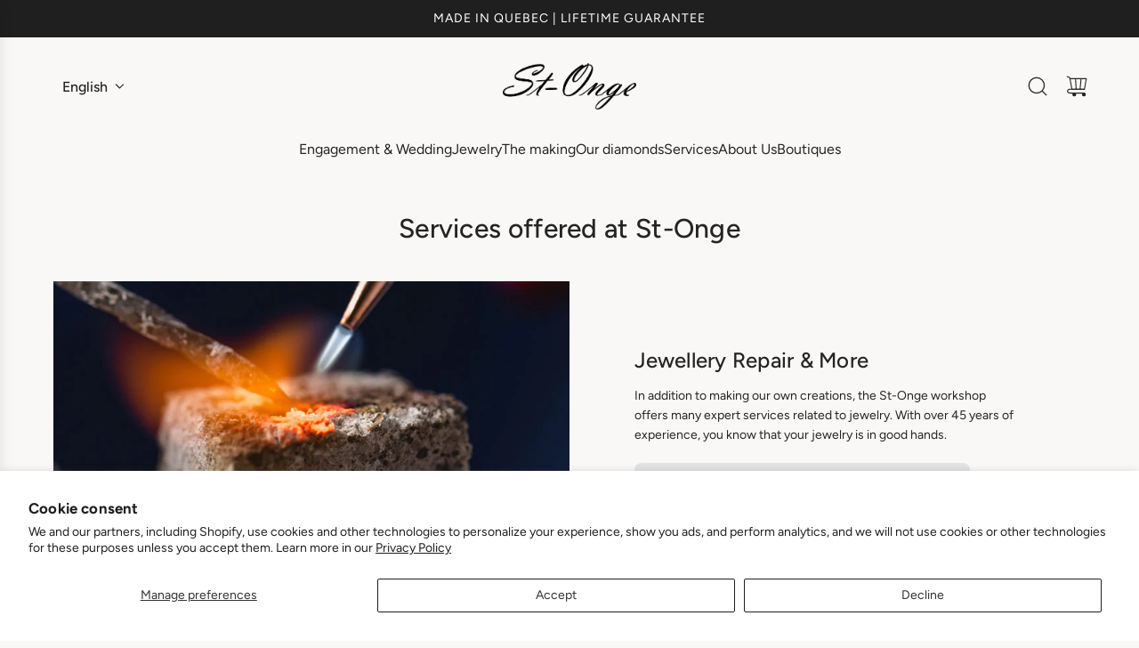

--- FILE ---
content_type: text/html; charset=utf-8
request_url: https://joailleriestonge.com/en/pages/services
body_size: 44269
content:
<!doctype html>
<html class="js" lang="en">
<head>
  <!-- Basic page needs ================================================== -->
  <meta charset="utf-8"><meta http-equiv="X-UA-Compatible" content="IE=edge"><link rel="preconnect" href="https://fonts.shopifycdn.com" crossorigin><link href="//joailleriestonge.com/cdn/shop/t/49/assets/swiper-bundle.min.css?v=127370101718424465871769096280" rel="stylesheet" type="text/css" media="all" />
  <link href="//joailleriestonge.com/cdn/shop/t/49/assets/photoswipe.min.css?v=165459975419098386681769096280" rel="stylesheet" type="text/css" media="all" />
  <link href="//joailleriestonge.com/cdn/shop/t/49/assets/theme.min.css?v=82705220888144881431769096294" rel="stylesheet" type="text/css" media="all" />
  <link href="//joailleriestonge.com/cdn/shop/t/49/assets/custom.css?v=102493421877365237651769096280" rel="stylesheet" type="text/css" media="all" />

  
    <link rel="shortcut icon" href="//joailleriestonge.com/cdn/shop/files/favicon2_32x32_1ba862c0-5962-432e-a626-0924d1e1c436.png?crop=center&height=180&v=1726253355&width=180" type="image/png">
    <link rel="apple-touch-icon" sizes="180x180" href="//joailleriestonge.com/cdn/shop/files/favicon2_32x32_1ba862c0-5962-432e-a626-0924d1e1c436.png?crop=center&height=180&v=1726253355&width=180">
    <link rel="apple-touch-icon-precomposed" sizes="180x180" href="//joailleriestonge.com/cdn/shop/files/favicon2_32x32_1ba862c0-5962-432e-a626-0924d1e1c436.png?crop=center&height=180&v=1726253355&width=180">
    <link rel="icon" type="image/png" sizes="32x32" href="//joailleriestonge.com/cdn/shop/files/favicon2_32x32_1ba862c0-5962-432e-a626-0924d1e1c436.png?crop=center&height=32&v=1726253355&width=32">
    <link rel="icon" type="image/png" sizes="194x194" href="//joailleriestonge.com/cdn/shop/files/favicon2_32x32_1ba862c0-5962-432e-a626-0924d1e1c436.png?crop=center&height=194&v=1726253355&width=194">
    <link rel="icon" type="image/png" sizes="192x192" href="//joailleriestonge.com/cdn/shop/files/favicon2_32x32_1ba862c0-5962-432e-a626-0924d1e1c436.png?crop=center&height=192&v=1726253355&width=192">
    <link rel="icon" type="image/png" sizes="16x16" href="//joailleriestonge.com/cdn/shop/files/favicon2_32x32_1ba862c0-5962-432e-a626-0924d1e1c436.png?crop=center&height=16&v=1726253355&width=16">
  

  <meta name="robots" content="index,follow">
    <link rel="preload" as="font" href="//joailleriestonge.com/cdn/fonts/figtree/figtree_n5.3b6b7df38aa5986536945796e1f947445832047c.woff2" type="font/woff2" crossorigin>
    

    <link rel="preload" as="font" href="//joailleriestonge.com/cdn/fonts/figtree/figtree_n4.3c0838aba1701047e60be6a99a1b0a40ce9b8419.woff2" type="font/woff2" crossorigin>
    
<!-- Title and description ================================================== -->
  <title>
    Services | Repair &amp; Creation | St-Onge Jeweller &ndash; Joaillerie St-Onge
  </title>

  
    <meta name="description" content="Whether for jewelry repair, cleaning or polishing, a custom creation, or a jewelry transformation, St-Onge Jeweller is the go-to place for professional and quality work.">
  

  <!-- Helpers ================================================== -->
  <!-- /snippets/social-meta-tags.liquid -->


<meta property="og:site_name" content="Joaillerie St-Onge">
<meta property="og:url" content="https://joailleriestonge.com/en/pages/services">
<meta property="og:title" content="Services | Repair &amp; Creation | St-Onge Jeweller">
<meta property="og:type" content="website">
<meta property="og:description" content="Whether for jewelry repair, cleaning or polishing, a custom creation, or a jewelry transformation, St-Onge Jeweller is the go-to place for professional and quality work.">

<meta property="og:image" content="http://joailleriestonge.com/cdn/shop/files/doigt-porter-bague-fiancailles-1_06d06a62-f22a-4fe8-af57-a3c6aecff0e6.jpg?v=1647911387">
<meta property="og:image:alt" content="Joaillerie St-Onge">
<meta property="og:image:secure_url" content="https://joailleriestonge.com/cdn/shop/files/doigt-porter-bague-fiancailles-1_06d06a62-f22a-4fe8-af57-a3c6aecff0e6.jpg?v=1647911387">


<meta name="x:card" content="summary_large_image">
<meta name="x:title" content="Services | Repair &amp; Creation | St-Onge Jeweller">
<meta name="x:description" content="Whether for jewelry repair, cleaning or polishing, a custom creation, or a jewelry transformation, St-Onge Jeweller is the go-to place for professional and quality work.">

  <link rel="canonical" href="https://joailleriestonge.com/en/pages/services"/>
  <meta name="viewport" content="width=device-width, initial-scale=1, shrink-to-fit=no">
  <meta name="theme-color" content="rgba(36 36 36 / 1.0)">

  <!-- CSS ================================================== -->
  <style>
/*============================================================================
  #Typography
==============================================================================*/






@font-face {
  font-family: Figtree;
  font-weight: 500;
  font-style: normal;
  font-display: swap;
  src: url("//joailleriestonge.com/cdn/fonts/figtree/figtree_n5.3b6b7df38aa5986536945796e1f947445832047c.woff2") format("woff2"),
       url("//joailleriestonge.com/cdn/fonts/figtree/figtree_n5.f26bf6dcae278b0ed902605f6605fa3338e81dab.woff") format("woff");
}

@font-face {
  font-family: Figtree;
  font-weight: 400;
  font-style: normal;
  font-display: swap;
  src: url("//joailleriestonge.com/cdn/fonts/figtree/figtree_n4.3c0838aba1701047e60be6a99a1b0a40ce9b8419.woff2") format("woff2"),
       url("//joailleriestonge.com/cdn/fonts/figtree/figtree_n4.c0575d1db21fc3821f17fd6617d3dee552312137.woff") format("woff");
}


  @font-face {
  font-family: Figtree;
  font-weight: 700;
  font-style: normal;
  font-display: swap;
  src: url("//joailleriestonge.com/cdn/fonts/figtree/figtree_n7.2fd9bfe01586148e644724096c9d75e8c7a90e55.woff2") format("woff2"),
       url("//joailleriestonge.com/cdn/fonts/figtree/figtree_n7.ea05de92d862f9594794ab281c4c3a67501ef5fc.woff") format("woff");
}




  @font-face {
  font-family: Figtree;
  font-weight: 700;
  font-style: normal;
  font-display: swap;
  src: url("//joailleriestonge.com/cdn/fonts/figtree/figtree_n7.2fd9bfe01586148e644724096c9d75e8c7a90e55.woff2") format("woff2"),
       url("//joailleriestonge.com/cdn/fonts/figtree/figtree_n7.ea05de92d862f9594794ab281c4c3a67501ef5fc.woff") format("woff");
}




  @font-face {
  font-family: Figtree;
  font-weight: 400;
  font-style: italic;
  font-display: swap;
  src: url("//joailleriestonge.com/cdn/fonts/figtree/figtree_i4.89f7a4275c064845c304a4cf8a4a586060656db2.woff2") format("woff2"),
       url("//joailleriestonge.com/cdn/fonts/figtree/figtree_i4.6f955aaaafc55a22ffc1f32ecf3756859a5ad3e2.woff") format("woff");
}




  @font-face {
  font-family: Figtree;
  font-weight: 700;
  font-style: italic;
  font-display: swap;
  src: url("//joailleriestonge.com/cdn/fonts/figtree/figtree_i7.06add7096a6f2ab742e09ec7e498115904eda1fe.woff2") format("woff2"),
       url("//joailleriestonge.com/cdn/fonts/figtree/figtree_i7.ee584b5fcaccdbb5518c0228158941f8df81b101.woff") format("woff");
}









/*============================================================================
  #General Variables
==============================================================================*/

:root {

  --font-weight-normal: 400;
  --font-weight-bold: 700;
  --font-weight-header-bold: 700;

  --header-font-stack: Figtree, sans-serif;
  --header-font-weight: 500;
  --header-font-style: normal;

  
    --header-font-case: none;
  

  
    --nav-sub-font-case: none;
  

  --header-font-size: 16;
  --header-font-size-px: 16px;

  --heading-spacing: 0.01em;
  --heading-line-height: 1.2;
  --heading-font-stack: FontDrop;

  
    --heading-font-case: none;
  

  --body-font-stack: Figtree, sans-serif;
  --body-font-weight: 400;
  --body-font-style: normal;

  --button-font-stack: Figtree, sans-serif;
  --button-font-weight: 500;
  --button-font-style: normal;

  --label-font-stack: Figtree, sans-serif;
  --label-font-weight: 400;
  --label-font-style: normal;
  --label-spacing: 1px;

  
    --label-font-case: uppercase;
  

  --navigation-font-stack: Figtree, sans-serif;
  --navigation-font-weight: 500;
  --navigation-font-style: normal;
  --navigation-font-letter-spacing: 0px;

  --base-font-size-int: 14;
  --base-font-size: 14px;

  --body-font-size-12-to-em: 0.86em;
  --body-font-size-16-to-em: 1.14em;
  --body-font-size-22-to-em: 1.57em;
  --body-font-size-28-to-em: 2.0em;
  --body-font-size-36-to-em: 2.57em;

  /* Heading Sizes */

  
  --h1-size: 30px;
  --h2-size: 24px;
  --h3-size: 21px;
  --h4-size: 18px;
  --h5-size: 16px;
  --h6-size: 16px;

  --h1-size-mobile: 38px;
  --h2-size-mobile: 30px;
  --h3-size-mobile: 26px;
  --h4-size-mobile: 23px;
  --h5-size-mobile: 19px;
  --h6-size-mobile: 16px;

  --sale-badge-color: rgba(73 73 73 / 1.0);
  --sold-out-badge-color: rgba(73 73 73 / 1.0);
  --custom-badge-color: rgba(73 73 73 / 1.0);
  --preorder-badge-color: rgba(73 73 73 / 1.0);
  --countdown-badge-color: rgba(73 73 73 / 1.0);
  --badge-font-color: rgba(255 255 255 / 1.0);

  --primary-btn-text-color: rgba(111 111 111 / 1.0);
  --primary-btn-text-color-opacity50: color-mix(in srgb, var(--primary-btn-text-color), transparent 50%);
  --primary-btn-bg-color: rgba(227 227 227 / 1.0);
  --primary-btn-bg-color-opacity50: color-mix(in srgb, var(--primary-btn-bg-color), transparent 50%);

  
  
    --button-background-hover: #d4cece;
  

  
    --button-text-case: none;
  

  --button-font-size: 14;
  --button-font-size-px: 14px;
  --button-text-spacing-px: 1px;

  
    --text-line-clamp: 2;
  

  
    --alt-btn-border-radius: 0.5rem;
  
  
  

  --custom-cursor: url("data:image/svg+xml,%3Csvg xmlns='http://www.w3.org/2000/svg' width='32' height='32' viewBox='0 0 32 32'%3E%3Crect width='32' height='32' rx='8' fill='white'/%3E%3Cg transform='translate(5, 5) scale(1.1)'%3E%3Cpath d='M5 10H10M10 10H15M10 10V5M10 10V15' stroke='black' stroke-width='1' stroke-linecap='round' stroke-linejoin='round' fill='none'/%3E%3C/g%3E%3C/svg%3E");

  --text-color: rgba(36 36 36 / 1.0);
  --text-color-transparent03: color-mix(in srgb, var(--text-color), transparent 97%);
  --text-color-transparent05: color-mix(in srgb, var(--text-color), transparent 95%);
  --text-color-transparent10: color-mix(in srgb, var(--text-color), transparent 90%);
  --text-color-transparent15: color-mix(in srgb, var(--text-color), transparent 85%);
  --text-color-transparent25: color-mix(in srgb, var(--text-color), transparent 75%);
  --text-color-transparent30: color-mix(in srgb, var(--text-color), transparent 70%);
  --text-color-transparent40: color-mix(in srgb, var(--text-color), transparent 60%);
  --text-color-transparent50: color-mix(in srgb, var(--text-color), transparent 50%);
  --text-color-transparent5: color-mix(in srgb, var(--text-color), transparent 50%);
  --text-color-transparent6: color-mix(in srgb, var(--text-color), transparent 40%);
  --text-color-transparent7: color-mix(in srgb, var(--text-color), transparent 30%);
  --text-color-transparent8: color-mix(in srgb, var(--text-color), transparent 20%);

  
    --small-body-font-size: 12px;
  

  --link-color: rgba(36 36 36 / 1.0);
  --on-sale-color: rgba(202 24 24 / 1.0);

  --body-color: rgba(250 248 247 / 1.0);
  --body-color-darken10: #e6ddd8;
  --body-color-transparent00: color-mix(in srgb, var(--body-color), transparent 100%);
  --body-color-transparent40: color-mix(in srgb, var(--body-color), transparent 60%);
  --body-color-transparent50: color-mix(in srgb, var(--body-color), transparent 50%);
  --body-color-transparent90: color-mix(in srgb, var(--body-color), transparent 10%);

  --body-overlay-color: color-mix(in srgb, var(--body-color-darken10), transparent 30%);

  --body-secondary-color: rgba(248 248 248 / 1.0);
  --body-secondary-color-transparent00: color-mix(in srgb, var(--body-secondary-color), transparent 100%);
  --body-secondary-color-darken05: color-mix(in srgb, var(--body-secondary-color), transparent 95%);

  --color-primary-background: #faf8f7;
  --color-primary-background-rgb: 250, 248, 247;
  --color-secondary-background: rgba(248 248 248 / 1.0);

  --border-color: rgba(36, 36, 36, 0.25);
  --link-border-color: color-mix(in srgb, var(--link-color), transparent 50%);
  --border-color-darken10: #0a0a0a;
  --view-in-space-button-background: #f2f2f2;

  --header-color: rgba(250 248 247 / 1.0);
  --header-color-darken5-filter: #f0eae7;
  --header-color-darken5: color-mix(in srgb, var(--header-color-darken5-filter), transparent 0%);

  --header-border-color: rgba(0 0 0 / 0.0);

  --announcement-text-size: 14px;
  --announcement-text-spacing: 1px;

  --logo-font-size: 24px;

  --overlay-header-text-color: rgba(255 255 255 / 1.0);
  --nav-text-color: rgba(36 36 36 / 1.0);
  --nav-text-color-transparent5: color-mix(in srgb, var(--nav-text-color), transparent 95%);
  --nav-text-color-transparent10: color-mix(in srgb, var(--nav-text-color), transparent 90%);
  --nav-text-color-transparent30: color-mix(in srgb, var(--nav-text-color), transparent 70%);
  --nav-text-color-transparent50: color-mix(in srgb, var(--nav-text-color), transparent 50%);

  --nav-text-hover: rgba(190 190 190 / 1.0);

  --color-scheme-light-background: rgba(241 242 243 / 1.0);
  --color-scheme-light-background-transparent40: color-mix(in srgb, var(--color-scheme-light-background), transparent 60%);
  --color-scheme-light-background-transparent50: color-mix(in srgb, var(--color-scheme-light-background), transparent 50%);
  --color-scheme-light-background-rgb: 241, 242, 243;

  --color-scheme-light-text: rgba(36 36 36 / 1.0);
  --color-scheme-light-text-transparent05: color-mix(in srgb, var(--color-scheme-light-text), transparent 95%);
  --color-scheme-light-text-transparent10: color-mix(in srgb, var(--color-scheme-light-text), transparent 90%);
  --color-scheme-light-text-transparent25: color-mix(in srgb, var(--color-scheme-light-text), transparent 75%);
  --color-scheme-light-text-transparent40: color-mix(in srgb, var(--color-scheme-light-text), transparent 60%);
  --color-scheme-light-text-transparent50: color-mix(in srgb, var(--color-scheme-light-text), transparent 50%);
  --color-scheme-light-text-transparent60: color-mix(in srgb, var(--color-scheme-light-text), transparent 40%);
  --color-scheme-light-text-transparent80: color-mix(in srgb, var(--color-scheme-light-text), transparent 20%);

  --color-scheme-feature-background: rgba(230 229 231 / 1.0);
  --color-scheme-feature-background-transparent40: color-mix(in srgb, var(--color-scheme-feature-background), transparent 60%);
  --color-scheme-feature-background-transparent50: color-mix(in srgb, var(--color-scheme-feature-background), transparent 50%);
  --color-scheme-feature-background-rgb: 230, 229, 231;

  --color-scheme-feature-text: rgba(36 36 36 / 1.0);
  --color-scheme-feature-text-transparent05: color-mix(in srgb, var(--color-scheme-feature-text), transparent 95%);
  --color-scheme-feature-text-transparent10: color-mix(in srgb, var(--color-scheme-feature-text), transparent 90%);
  --color-scheme-feature-text-transparent25: color-mix(in srgb, var(--color-scheme-feature-text), transparent 75%);
  --color-scheme-feature-text-transparent40: color-mix(in srgb, var(--color-scheme-feature-text), transparent 60%);
  --color-scheme-feature-text-transparent50: color-mix(in srgb, var(--color-scheme-feature-text), transparent 50%);
  --color-scheme-feature-text-transparent60: color-mix(in srgb, var(--color-scheme-feature-text), transparent 40%);
  --color-scheme-feature-text-transparent80: color-mix(in srgb, var(--color-scheme-feature-text), transparent 20%);

  --homepage-sections-accent-secondary-color-transparent60: color-mix(in srgb, var(--color-scheme-feature-text), transparent 40%);

  --color-scheme-dark-background: rgba(255 255 255 / 1.0);
  --color-scheme-dark-background-transparent40: color-mix(in srgb, var(--color-scheme-dark-background), transparent 60%);
  --color-scheme-dark-background-transparent50: color-mix(in srgb, var(--color-scheme-dark-background), transparent 50%);
  --color-scheme-dark-background-rgb: 255, 255, 255;

  --color-scheme-dark-text: rgba(36 36 36 / 1.0);
  --color-scheme-dark-text-transparent05: color-mix(in srgb, var(--color-scheme-dark-text), transparent 95%);
  --color-scheme-dark-text-transparent10: color-mix(in srgb, var(--color-scheme-dark-text), transparent 90%);
  --color-scheme-dark-text-transparent25: color-mix(in srgb, var(--color-scheme-dark-text), transparent 75%);
  --color-scheme-dark-text-transparent40: color-mix(in srgb, var(--color-scheme-dark-text), transparent 60%);
  --color-scheme-dark-text-transparent50: color-mix(in srgb, var(--color-scheme-dark-text), transparent 50%);
  --color-scheme-dark-text-transparent60: color-mix(in srgb, var(--color-scheme-dark-text), transparent 40%);
  --color-scheme-dark-text-transparent80: color-mix(in srgb, var(--color-scheme-dark-text), transparent 20%);

  --filter-bg-color: rgba(36, 36, 36, 0.1);

  --menu-drawer-color: rgba(255 255 255 / 1.0);
  --menu-drawer-text-color: rgba(36 36 36 / 1.0);
  --menu-drawer-text-color-transparent10: color-mix(in srgb, var(--menu-drawer-text-color), transparent 90%);
  --menu-drawer-text-color-transparent30: color-mix(in srgb, var(--menu-drawer-text-color), transparent 70%);
  --menu-drawer-border-color: color-mix(in srgb, var(--menu-drawer-text-color), transparent 75%);
  --menu-drawer-text-hover-color: rgba(159 159 159 / 1.0);

  --cart-drawer-color: rgba(255 255 255 / 1.0);
  --cart-drawer-color-transparent50: color-mix(in srgb, var(--cart-drawer-color), transparent 50%);
  --cart-drawer-text-color: rgba(36 36 36 / 1.0);
  --cart-drawer-text-color-transparent05: color-mix(in srgb, var(--cart-drawer-text-color), transparent 95%);
  --cart-drawer-text-color-transparent10: color-mix(in srgb, var(--cart-drawer-text-color), transparent 90%);
  --cart-drawer-text-color-transparent25: color-mix(in srgb, var(--cart-drawer-text-color), transparent 75%);
  --cart-drawer-text-color-transparent40: color-mix(in srgb, var(--cart-drawer-text-color), transparent 60%);
  --cart-drawer-text-color-transparent50: color-mix(in srgb, var(--cart-drawer-text-color), transparent 50%);
  --cart-drawer-text-color-transparent70: color-mix(in srgb, var(--cart-drawer-text-color), transparent 30%);
  --cart-drawer-border-color: color-mix(in srgb, var(--cart-drawer-text-color), transparent 75%);

  --success-color: #28a745;
  --error-color: #DC3545;
  --warning-color: #EB9247;

  /* Shop Pay Installments variables */
  --color-body: rgba(248 248 248 / 1.0);
  --color-bg: rgba(248 248 248 / 1.0);

  /* Checkbox */
  --checkbox-size: 16px;
  --inline-icon-size: 16px;
  --line-height-base: 1.6;

  /* Grid spacing */
  --grid-spacing: 15px;
  
    --grid-spacing-tight: 10px;
    --grid-spacing-loose: 15px;
  

  /* Border radius */
  --block-border-radius: 0;
  --input-border-radius: 0;
  --thumbnail-border-radius: 0;
  --badge-border-radius: 0;
  
    --block-border-radius: 0.7rem;
    --input-border-radius: 0.4rem;
    --thumbnail-border-radius: 0.4rem;
    --badge-border-radius: 0.3rem;
    --swatch-border-radius: 0.2rem;
  

  --swatch-border-radius: 0;
  

  --card-swatch-size: 20px;
}
</style>

  <style data-shopify>
    *,
    *::before,
    *::after {
      box-sizing: inherit;
    }

    html {
      box-sizing: border-box;
      background-color: var(--body-color);
      height: 100%;
      margin: 0;
    }

    body {
      background-color: var(--body-color);
      min-height: 100%;
      margin: 0;
      display: grid;
      grid-template-rows: auto auto 1fr auto;
      grid-template-columns: 100%;
      overflow-x: hidden;
    }

    .sr-only {
      position: absolute;
      width: 1px;
      height: 1px;
      padding: 0;
      margin: -1px;
      overflow: hidden;
      clip: rect(0, 0, 0, 0);
      border: 0;
    }

    .sr-only-focusable:active, .sr-only-focusable:focus {
      position: static;
      width: auto;
      height: auto;
      margin: 0;
      overflow: visible;
      clip: auto;
    }
  </style>

  <!-- Header hook for plugins ================================================== -->
  <script>window.performance && window.performance.mark && window.performance.mark('shopify.content_for_header.start');</script><meta name="facebook-domain-verification" content="tgdynhwlwkxoeulkqafnk9ds59uemn">
<meta id="shopify-digital-wallet" name="shopify-digital-wallet" content="/55953883188/digital_wallets/dialog">
<meta name="shopify-checkout-api-token" content="ec02ad07712a891afb74cb3147539c72">
<meta id="in-context-paypal-metadata" data-shop-id="55953883188" data-venmo-supported="false" data-environment="production" data-locale="en_US" data-paypal-v4="true" data-currency="CAD">
<link rel="alternate" hreflang="x-default" href="https://joailleriestonge.com/pages/services">
<link rel="alternate" hreflang="fr" href="https://joailleriestonge.com/pages/services">
<link rel="alternate" hreflang="en" href="https://joailleriestonge.com/en/pages/services">
<script async="async" src="/checkouts/internal/preloads.js?locale=en-CA"></script>
<link rel="preconnect" href="https://shop.app" crossorigin="anonymous">
<script async="async" src="https://shop.app/checkouts/internal/preloads.js?locale=en-CA&shop_id=55953883188" crossorigin="anonymous"></script>
<script id="apple-pay-shop-capabilities" type="application/json">{"shopId":55953883188,"countryCode":"CA","currencyCode":"CAD","merchantCapabilities":["supports3DS"],"merchantId":"gid:\/\/shopify\/Shop\/55953883188","merchantName":"Joaillerie St-Onge","requiredBillingContactFields":["postalAddress","email","phone"],"requiredShippingContactFields":["postalAddress","email","phone"],"shippingType":"shipping","supportedNetworks":["visa","masterCard","interac"],"total":{"type":"pending","label":"Joaillerie St-Onge","amount":"1.00"},"shopifyPaymentsEnabled":true,"supportsSubscriptions":true}</script>
<script id="shopify-features" type="application/json">{"accessToken":"ec02ad07712a891afb74cb3147539c72","betas":["rich-media-storefront-analytics"],"domain":"joailleriestonge.com","predictiveSearch":true,"shopId":55953883188,"locale":"en"}</script>
<script>var Shopify = Shopify || {};
Shopify.shop = "joaillerie-st-onge.myshopify.com";
Shopify.locale = "en";
Shopify.currency = {"active":"CAD","rate":"1.0"};
Shopify.country = "CA";
Shopify.theme = {"name":"Copie mise à jour de Copie mise à jour de Copie...","id":149604237364,"schema_name":"Capital","schema_version":"36.0.2","theme_store_id":812,"role":"main"};
Shopify.theme.handle = "null";
Shopify.theme.style = {"id":null,"handle":null};
Shopify.cdnHost = "joailleriestonge.com/cdn";
Shopify.routes = Shopify.routes || {};
Shopify.routes.root = "/en/";</script>
<script type="module">!function(o){(o.Shopify=o.Shopify||{}).modules=!0}(window);</script>
<script>!function(o){function n(){var o=[];function n(){o.push(Array.prototype.slice.apply(arguments))}return n.q=o,n}var t=o.Shopify=o.Shopify||{};t.loadFeatures=n(),t.autoloadFeatures=n()}(window);</script>
<script>
  window.ShopifyPay = window.ShopifyPay || {};
  window.ShopifyPay.apiHost = "shop.app\/pay";
  window.ShopifyPay.redirectState = null;
</script>
<script id="shop-js-analytics" type="application/json">{"pageType":"page"}</script>
<script defer="defer" async type="module" src="//joailleriestonge.com/cdn/shopifycloud/shop-js/modules/v2/client.init-shop-cart-sync_BN7fPSNr.en.esm.js"></script>
<script defer="defer" async type="module" src="//joailleriestonge.com/cdn/shopifycloud/shop-js/modules/v2/chunk.common_Cbph3Kss.esm.js"></script>
<script defer="defer" async type="module" src="//joailleriestonge.com/cdn/shopifycloud/shop-js/modules/v2/chunk.modal_DKumMAJ1.esm.js"></script>
<script type="module">
  await import("//joailleriestonge.com/cdn/shopifycloud/shop-js/modules/v2/client.init-shop-cart-sync_BN7fPSNr.en.esm.js");
await import("//joailleriestonge.com/cdn/shopifycloud/shop-js/modules/v2/chunk.common_Cbph3Kss.esm.js");
await import("//joailleriestonge.com/cdn/shopifycloud/shop-js/modules/v2/chunk.modal_DKumMAJ1.esm.js");

  window.Shopify.SignInWithShop?.initShopCartSync?.({"fedCMEnabled":true,"windoidEnabled":true});

</script>
<script>
  window.Shopify = window.Shopify || {};
  if (!window.Shopify.featureAssets) window.Shopify.featureAssets = {};
  window.Shopify.featureAssets['shop-js'] = {"shop-cart-sync":["modules/v2/client.shop-cart-sync_CJVUk8Jm.en.esm.js","modules/v2/chunk.common_Cbph3Kss.esm.js","modules/v2/chunk.modal_DKumMAJ1.esm.js"],"init-fed-cm":["modules/v2/client.init-fed-cm_7Fvt41F4.en.esm.js","modules/v2/chunk.common_Cbph3Kss.esm.js","modules/v2/chunk.modal_DKumMAJ1.esm.js"],"init-shop-email-lookup-coordinator":["modules/v2/client.init-shop-email-lookup-coordinator_Cc088_bR.en.esm.js","modules/v2/chunk.common_Cbph3Kss.esm.js","modules/v2/chunk.modal_DKumMAJ1.esm.js"],"init-windoid":["modules/v2/client.init-windoid_hPopwJRj.en.esm.js","modules/v2/chunk.common_Cbph3Kss.esm.js","modules/v2/chunk.modal_DKumMAJ1.esm.js"],"shop-button":["modules/v2/client.shop-button_B0jaPSNF.en.esm.js","modules/v2/chunk.common_Cbph3Kss.esm.js","modules/v2/chunk.modal_DKumMAJ1.esm.js"],"shop-cash-offers":["modules/v2/client.shop-cash-offers_DPIskqss.en.esm.js","modules/v2/chunk.common_Cbph3Kss.esm.js","modules/v2/chunk.modal_DKumMAJ1.esm.js"],"shop-toast-manager":["modules/v2/client.shop-toast-manager_CK7RT69O.en.esm.js","modules/v2/chunk.common_Cbph3Kss.esm.js","modules/v2/chunk.modal_DKumMAJ1.esm.js"],"init-shop-cart-sync":["modules/v2/client.init-shop-cart-sync_BN7fPSNr.en.esm.js","modules/v2/chunk.common_Cbph3Kss.esm.js","modules/v2/chunk.modal_DKumMAJ1.esm.js"],"init-customer-accounts-sign-up":["modules/v2/client.init-customer-accounts-sign-up_CfPf4CXf.en.esm.js","modules/v2/client.shop-login-button_DeIztwXF.en.esm.js","modules/v2/chunk.common_Cbph3Kss.esm.js","modules/v2/chunk.modal_DKumMAJ1.esm.js"],"pay-button":["modules/v2/client.pay-button_CgIwFSYN.en.esm.js","modules/v2/chunk.common_Cbph3Kss.esm.js","modules/v2/chunk.modal_DKumMAJ1.esm.js"],"init-customer-accounts":["modules/v2/client.init-customer-accounts_DQ3x16JI.en.esm.js","modules/v2/client.shop-login-button_DeIztwXF.en.esm.js","modules/v2/chunk.common_Cbph3Kss.esm.js","modules/v2/chunk.modal_DKumMAJ1.esm.js"],"avatar":["modules/v2/client.avatar_BTnouDA3.en.esm.js"],"init-shop-for-new-customer-accounts":["modules/v2/client.init-shop-for-new-customer-accounts_CsZy_esa.en.esm.js","modules/v2/client.shop-login-button_DeIztwXF.en.esm.js","modules/v2/chunk.common_Cbph3Kss.esm.js","modules/v2/chunk.modal_DKumMAJ1.esm.js"],"shop-follow-button":["modules/v2/client.shop-follow-button_BRMJjgGd.en.esm.js","modules/v2/chunk.common_Cbph3Kss.esm.js","modules/v2/chunk.modal_DKumMAJ1.esm.js"],"checkout-modal":["modules/v2/client.checkout-modal_B9Drz_yf.en.esm.js","modules/v2/chunk.common_Cbph3Kss.esm.js","modules/v2/chunk.modal_DKumMAJ1.esm.js"],"shop-login-button":["modules/v2/client.shop-login-button_DeIztwXF.en.esm.js","modules/v2/chunk.common_Cbph3Kss.esm.js","modules/v2/chunk.modal_DKumMAJ1.esm.js"],"lead-capture":["modules/v2/client.lead-capture_DXYzFM3R.en.esm.js","modules/v2/chunk.common_Cbph3Kss.esm.js","modules/v2/chunk.modal_DKumMAJ1.esm.js"],"shop-login":["modules/v2/client.shop-login_CA5pJqmO.en.esm.js","modules/v2/chunk.common_Cbph3Kss.esm.js","modules/v2/chunk.modal_DKumMAJ1.esm.js"],"payment-terms":["modules/v2/client.payment-terms_BxzfvcZJ.en.esm.js","modules/v2/chunk.common_Cbph3Kss.esm.js","modules/v2/chunk.modal_DKumMAJ1.esm.js"]};
</script>
<script id="__st">var __st={"a":55953883188,"offset":-18000,"reqid":"e234f61b-131a-408c-b2be-c5722c2b0c2a-1770152387","pageurl":"joailleriestonge.com\/en\/pages\/services","s":"pages-84646953012","u":"53df86a2b0fd","p":"page","rtyp":"page","rid":84646953012};</script>
<script>window.ShopifyPaypalV4VisibilityTracking = true;</script>
<script id="captcha-bootstrap">!function(){'use strict';const t='contact',e='account',n='new_comment',o=[[t,t],['blogs',n],['comments',n],[t,'customer']],c=[[e,'customer_login'],[e,'guest_login'],[e,'recover_customer_password'],[e,'create_customer']],r=t=>t.map((([t,e])=>`form[action*='/${t}']:not([data-nocaptcha='true']) input[name='form_type'][value='${e}']`)).join(','),a=t=>()=>t?[...document.querySelectorAll(t)].map((t=>t.form)):[];function s(){const t=[...o],e=r(t);return a(e)}const i='password',u='form_key',d=['recaptcha-v3-token','g-recaptcha-response','h-captcha-response',i],f=()=>{try{return window.sessionStorage}catch{return}},m='__shopify_v',_=t=>t.elements[u];function p(t,e,n=!1){try{const o=window.sessionStorage,c=JSON.parse(o.getItem(e)),{data:r}=function(t){const{data:e,action:n}=t;return t[m]||n?{data:e,action:n}:{data:t,action:n}}(c);for(const[e,n]of Object.entries(r))t.elements[e]&&(t.elements[e].value=n);n&&o.removeItem(e)}catch(o){console.error('form repopulation failed',{error:o})}}const l='form_type',E='cptcha';function T(t){t.dataset[E]=!0}const w=window,h=w.document,L='Shopify',v='ce_forms',y='captcha';let A=!1;((t,e)=>{const n=(g='f06e6c50-85a8-45c8-87d0-21a2b65856fe',I='https://cdn.shopify.com/shopifycloud/storefront-forms-hcaptcha/ce_storefront_forms_captcha_hcaptcha.v1.5.2.iife.js',D={infoText:'Protected by hCaptcha',privacyText:'Privacy',termsText:'Terms'},(t,e,n)=>{const o=w[L][v],c=o.bindForm;if(c)return c(t,g,e,D).then(n);var r;o.q.push([[t,g,e,D],n]),r=I,A||(h.body.append(Object.assign(h.createElement('script'),{id:'captcha-provider',async:!0,src:r})),A=!0)});var g,I,D;w[L]=w[L]||{},w[L][v]=w[L][v]||{},w[L][v].q=[],w[L][y]=w[L][y]||{},w[L][y].protect=function(t,e){n(t,void 0,e),T(t)},Object.freeze(w[L][y]),function(t,e,n,w,h,L){const[v,y,A,g]=function(t,e,n){const i=e?o:[],u=t?c:[],d=[...i,...u],f=r(d),m=r(i),_=r(d.filter((([t,e])=>n.includes(e))));return[a(f),a(m),a(_),s()]}(w,h,L),I=t=>{const e=t.target;return e instanceof HTMLFormElement?e:e&&e.form},D=t=>v().includes(t);t.addEventListener('submit',(t=>{const e=I(t);if(!e)return;const n=D(e)&&!e.dataset.hcaptchaBound&&!e.dataset.recaptchaBound,o=_(e),c=g().includes(e)&&(!o||!o.value);(n||c)&&t.preventDefault(),c&&!n&&(function(t){try{if(!f())return;!function(t){const e=f();if(!e)return;const n=_(t);if(!n)return;const o=n.value;o&&e.removeItem(o)}(t);const e=Array.from(Array(32),(()=>Math.random().toString(36)[2])).join('');!function(t,e){_(t)||t.append(Object.assign(document.createElement('input'),{type:'hidden',name:u})),t.elements[u].value=e}(t,e),function(t,e){const n=f();if(!n)return;const o=[...t.querySelectorAll(`input[type='${i}']`)].map((({name:t})=>t)),c=[...d,...o],r={};for(const[a,s]of new FormData(t).entries())c.includes(a)||(r[a]=s);n.setItem(e,JSON.stringify({[m]:1,action:t.action,data:r}))}(t,e)}catch(e){console.error('failed to persist form',e)}}(e),e.submit())}));const S=(t,e)=>{t&&!t.dataset[E]&&(n(t,e.some((e=>e===t))),T(t))};for(const o of['focusin','change'])t.addEventListener(o,(t=>{const e=I(t);D(e)&&S(e,y())}));const B=e.get('form_key'),M=e.get(l),P=B&&M;t.addEventListener('DOMContentLoaded',(()=>{const t=y();if(P)for(const e of t)e.elements[l].value===M&&p(e,B);[...new Set([...A(),...v().filter((t=>'true'===t.dataset.shopifyCaptcha))])].forEach((e=>S(e,t)))}))}(h,new URLSearchParams(w.location.search),n,t,e,['guest_login'])})(!0,!0)}();</script>
<script integrity="sha256-4kQ18oKyAcykRKYeNunJcIwy7WH5gtpwJnB7kiuLZ1E=" data-source-attribution="shopify.loadfeatures" defer="defer" src="//joailleriestonge.com/cdn/shopifycloud/storefront/assets/storefront/load_feature-a0a9edcb.js" crossorigin="anonymous"></script>
<script crossorigin="anonymous" defer="defer" src="//joailleriestonge.com/cdn/shopifycloud/storefront/assets/shopify_pay/storefront-65b4c6d7.js?v=20250812"></script>
<script data-source-attribution="shopify.dynamic_checkout.dynamic.init">var Shopify=Shopify||{};Shopify.PaymentButton=Shopify.PaymentButton||{isStorefrontPortableWallets:!0,init:function(){window.Shopify.PaymentButton.init=function(){};var t=document.createElement("script");t.src="https://joailleriestonge.com/cdn/shopifycloud/portable-wallets/latest/portable-wallets.en.js",t.type="module",document.head.appendChild(t)}};
</script>
<script data-source-attribution="shopify.dynamic_checkout.buyer_consent">
  function portableWalletsHideBuyerConsent(e){var t=document.getElementById("shopify-buyer-consent"),n=document.getElementById("shopify-subscription-policy-button");t&&n&&(t.classList.add("hidden"),t.setAttribute("aria-hidden","true"),n.removeEventListener("click",e))}function portableWalletsShowBuyerConsent(e){var t=document.getElementById("shopify-buyer-consent"),n=document.getElementById("shopify-subscription-policy-button");t&&n&&(t.classList.remove("hidden"),t.removeAttribute("aria-hidden"),n.addEventListener("click",e))}window.Shopify?.PaymentButton&&(window.Shopify.PaymentButton.hideBuyerConsent=portableWalletsHideBuyerConsent,window.Shopify.PaymentButton.showBuyerConsent=portableWalletsShowBuyerConsent);
</script>
<script data-source-attribution="shopify.dynamic_checkout.cart.bootstrap">document.addEventListener("DOMContentLoaded",(function(){function t(){return document.querySelector("shopify-accelerated-checkout-cart, shopify-accelerated-checkout")}if(t())Shopify.PaymentButton.init();else{new MutationObserver((function(e,n){t()&&(Shopify.PaymentButton.init(),n.disconnect())})).observe(document.body,{childList:!0,subtree:!0})}}));
</script>
<script id='scb4127' type='text/javascript' async='' src='https://joailleriestonge.com/cdn/shopifycloud/privacy-banner/storefront-banner.js'></script><link id="shopify-accelerated-checkout-styles" rel="stylesheet" media="screen" href="https://joailleriestonge.com/cdn/shopifycloud/portable-wallets/latest/accelerated-checkout-backwards-compat.css" crossorigin="anonymous">
<style id="shopify-accelerated-checkout-cart">
        #shopify-buyer-consent {
  margin-top: 1em;
  display: inline-block;
  width: 100%;
}

#shopify-buyer-consent.hidden {
  display: none;
}

#shopify-subscription-policy-button {
  background: none;
  border: none;
  padding: 0;
  text-decoration: underline;
  font-size: inherit;
  cursor: pointer;
}

#shopify-subscription-policy-button::before {
  box-shadow: none;
}

      </style>

<script>window.performance && window.performance.mark && window.performance.mark('shopify.content_for_header.end');</script>

  <script defer src="//joailleriestonge.com/cdn/shop/t/49/assets/eventBus.js?v=100401504747444416941769096280"></script>

  <script type="text/javascript">
		window.wetheme = {
			name: 'Flow',
			webcomponentRegistry: {
        registry: {},
				checkScriptLoaded: function(key) {
					return window.wetheme.webcomponentRegistry.registry[key] ? true : false
				},
        register: function(registration) {
            if(!window.wetheme.webcomponentRegistry.checkScriptLoaded(registration.key)) {
              window.wetheme.webcomponentRegistry.registry[registration.key] = registration
            }
        }
      }
    };
	</script>

  

  
<!-- BEGIN app block: shopify://apps/langshop/blocks/sdk/84899e01-2b29-42af-99d6-46d16daa2111 --><!-- BEGIN app snippet: config --><script type="text/javascript">
    /** Workaround for backward compatibility with old versions of localized themes */
    if (window.LangShopConfig && window.LangShopConfig.themeDynamics && window.LangShopConfig.themeDynamics.length) {
        themeDynamics = window.LangShopConfig.themeDynamics;
    } else {
        themeDynamics = [];
    }

    window.LangShopConfig = {
    "currentLanguage": "en",
    "currentCurrency": "cad",
    "currentCountry": "CA",
    "shopifyLocales": [{"code":"fr","name":"French","endonym_name":"français","rootUrl":"\/"},{"code":"en","name":"English","endonym_name":"English","rootUrl":"\/en"}    ],
    "shopifyCountries": [{"code":"AF","name":"Afghanistan", "currency":"AFN"},{"code":"AX","name":"Åland Islands", "currency":"EUR"},{"code":"AL","name":"Albania", "currency":"ALL"},{"code":"DZ","name":"Algeria", "currency":"DZD"},{"code":"AD","name":"Andorra", "currency":"EUR"},{"code":"AO","name":"Angola", "currency":"CAD"},{"code":"AI","name":"Anguilla", "currency":"XCD"},{"code":"AG","name":"Antigua \u0026amp; Barbuda", "currency":"XCD"},{"code":"AR","name":"Argentina", "currency":"CAD"},{"code":"AM","name":"Armenia", "currency":"AMD"},{"code":"AW","name":"Aruba", "currency":"AWG"},{"code":"AC","name":"Ascension Island", "currency":"SHP"},{"code":"AU","name":"Australia", "currency":"AUD"},{"code":"AT","name":"Austria", "currency":"EUR"},{"code":"AZ","name":"Azerbaijan", "currency":"AZN"},{"code":"BS","name":"Bahamas", "currency":"BSD"},{"code":"BH","name":"Bahrain", "currency":"CAD"},{"code":"BD","name":"Bangladesh", "currency":"BDT"},{"code":"BB","name":"Barbados", "currency":"BBD"},{"code":"BY","name":"Belarus", "currency":"CAD"},{"code":"BE","name":"Belgium", "currency":"EUR"},{"code":"BZ","name":"Belize", "currency":"BZD"},{"code":"BJ","name":"Benin", "currency":"XOF"},{"code":"BM","name":"Bermuda", "currency":"USD"},{"code":"BT","name":"Bhutan", "currency":"CAD"},{"code":"BO","name":"Bolivia", "currency":"BOB"},{"code":"BA","name":"Bosnia \u0026amp; Herzegovina", "currency":"BAM"},{"code":"BW","name":"Botswana", "currency":"BWP"},{"code":"BR","name":"Brazil", "currency":"CAD"},{"code":"IO","name":"British Indian Ocean Territory", "currency":"USD"},{"code":"VG","name":"British Virgin Islands", "currency":"USD"},{"code":"BN","name":"Brunei", "currency":"BND"},{"code":"BG","name":"Bulgaria", "currency":"EUR"},{"code":"BF","name":"Burkina Faso", "currency":"XOF"},{"code":"BI","name":"Burundi", "currency":"BIF"},{"code":"KH","name":"Cambodia", "currency":"KHR"},{"code":"CM","name":"Cameroon", "currency":"XAF"},{"code":"CA","name":"Canada", "currency":"CAD"},{"code":"CV","name":"Cape Verde", "currency":"CVE"},{"code":"BQ","name":"Caribbean Netherlands", "currency":"USD"},{"code":"KY","name":"Cayman Islands", "currency":"KYD"},{"code":"CF","name":"Central African Republic", "currency":"XAF"},{"code":"TD","name":"Chad", "currency":"XAF"},{"code":"CL","name":"Chile", "currency":"CAD"},{"code":"CN","name":"China", "currency":"CNY"},{"code":"CX","name":"Christmas Island", "currency":"AUD"},{"code":"CC","name":"Cocos (Keeling) Islands", "currency":"AUD"},{"code":"CO","name":"Colombia", "currency":"CAD"},{"code":"KM","name":"Comoros", "currency":"KMF"},{"code":"CG","name":"Congo - Brazzaville", "currency":"XAF"},{"code":"CD","name":"Congo - Kinshasa", "currency":"CDF"},{"code":"CK","name":"Cook Islands", "currency":"NZD"},{"code":"CR","name":"Costa Rica", "currency":"CRC"},{"code":"CI","name":"Côte d’Ivoire", "currency":"XOF"},{"code":"HR","name":"Croatia", "currency":"EUR"},{"code":"CW","name":"Curaçao", "currency":"ANG"},{"code":"CY","name":"Cyprus", "currency":"EUR"},{"code":"CZ","name":"Czechia", "currency":"CZK"},{"code":"DK","name":"Denmark", "currency":"DKK"},{"code":"DJ","name":"Djibouti", "currency":"DJF"},{"code":"DM","name":"Dominica", "currency":"XCD"},{"code":"DO","name":"Dominican Republic", "currency":"DOP"},{"code":"EC","name":"Ecuador", "currency":"USD"},{"code":"EG","name":"Egypt", "currency":"EGP"},{"code":"SV","name":"El Salvador", "currency":"USD"},{"code":"GQ","name":"Equatorial Guinea", "currency":"XAF"},{"code":"ER","name":"Eritrea", "currency":"CAD"},{"code":"EE","name":"Estonia", "currency":"EUR"},{"code":"SZ","name":"Eswatini", "currency":"CAD"},{"code":"ET","name":"Ethiopia", "currency":"ETB"},{"code":"FK","name":"Falkland Islands", "currency":"FKP"},{"code":"FO","name":"Faroe Islands", "currency":"DKK"},{"code":"FJ","name":"Fiji", "currency":"FJD"},{"code":"FI","name":"Finland", "currency":"EUR"},{"code":"FR","name":"France", "currency":"EUR"},{"code":"GF","name":"French Guiana", "currency":"EUR"},{"code":"PF","name":"French Polynesia", "currency":"XPF"},{"code":"TF","name":"French Southern Territories", "currency":"EUR"},{"code":"GA","name":"Gabon", "currency":"XOF"},{"code":"GM","name":"Gambia", "currency":"GMD"},{"code":"GE","name":"Georgia", "currency":"CAD"},{"code":"DE","name":"Germany", "currency":"EUR"},{"code":"GH","name":"Ghana", "currency":"CAD"},{"code":"GI","name":"Gibraltar", "currency":"GBP"},{"code":"GR","name":"Greece", "currency":"EUR"},{"code":"GL","name":"Greenland", "currency":"DKK"},{"code":"GD","name":"Grenada", "currency":"XCD"},{"code":"GP","name":"Guadeloupe", "currency":"EUR"},{"code":"GT","name":"Guatemala", "currency":"GTQ"},{"code":"GG","name":"Guernsey", "currency":"GBP"},{"code":"GN","name":"Guinea", "currency":"GNF"},{"code":"GW","name":"Guinea-Bissau", "currency":"XOF"},{"code":"GY","name":"Guyana", "currency":"GYD"},{"code":"HT","name":"Haiti", "currency":"CAD"},{"code":"HN","name":"Honduras", "currency":"HNL"},{"code":"HK","name":"Hong Kong SAR", "currency":"HKD"},{"code":"HU","name":"Hungary", "currency":"HUF"},{"code":"IS","name":"Iceland", "currency":"ISK"},{"code":"IN","name":"India", "currency":"INR"},{"code":"ID","name":"Indonesia", "currency":"IDR"},{"code":"IQ","name":"Iraq", "currency":"CAD"},{"code":"IE","name":"Ireland", "currency":"EUR"},{"code":"IM","name":"Isle of Man", "currency":"GBP"},{"code":"IL","name":"Israel", "currency":"ILS"},{"code":"IT","name":"Italy", "currency":"EUR"},{"code":"JM","name":"Jamaica", "currency":"JMD"},{"code":"JP","name":"Japan", "currency":"JPY"},{"code":"JE","name":"Jersey", "currency":"CAD"},{"code":"JO","name":"Jordan", "currency":"CAD"},{"code":"KZ","name":"Kazakhstan", "currency":"KZT"},{"code":"KE","name":"Kenya", "currency":"KES"},{"code":"KI","name":"Kiribati", "currency":"CAD"},{"code":"XK","name":"Kosovo", "currency":"EUR"},{"code":"KW","name":"Kuwait", "currency":"CAD"},{"code":"KG","name":"Kyrgyzstan", "currency":"KGS"},{"code":"LA","name":"Laos", "currency":"LAK"},{"code":"LV","name":"Latvia", "currency":"EUR"},{"code":"LB","name":"Lebanon", "currency":"LBP"},{"code":"LS","name":"Lesotho", "currency":"CAD"},{"code":"LR","name":"Liberia", "currency":"CAD"},{"code":"LY","name":"Libya", "currency":"CAD"},{"code":"LI","name":"Liechtenstein", "currency":"CHF"},{"code":"LT","name":"Lithuania", "currency":"EUR"},{"code":"LU","name":"Luxembourg", "currency":"EUR"},{"code":"MO","name":"Macao SAR", "currency":"MOP"},{"code":"MG","name":"Madagascar", "currency":"CAD"},{"code":"MW","name":"Malawi", "currency":"MWK"},{"code":"MY","name":"Malaysia", "currency":"MYR"},{"code":"MV","name":"Maldives", "currency":"MVR"},{"code":"ML","name":"Mali", "currency":"XOF"},{"code":"MT","name":"Malta", "currency":"EUR"},{"code":"MQ","name":"Martinique", "currency":"EUR"},{"code":"MR","name":"Mauritania", "currency":"CAD"},{"code":"MU","name":"Mauritius", "currency":"MUR"},{"code":"YT","name":"Mayotte", "currency":"EUR"},{"code":"MX","name":"Mexico", "currency":"CAD"},{"code":"MD","name":"Moldova", "currency":"MDL"},{"code":"MC","name":"Monaco", "currency":"EUR"},{"code":"MN","name":"Mongolia", "currency":"MNT"},{"code":"ME","name":"Montenegro", "currency":"EUR"},{"code":"MS","name":"Montserrat", "currency":"XCD"},{"code":"MA","name":"Morocco", "currency":"MAD"},{"code":"MZ","name":"Mozambique", "currency":"CAD"},{"code":"MM","name":"Myanmar (Burma)", "currency":"MMK"},{"code":"NA","name":"Namibia", "currency":"CAD"},{"code":"NR","name":"Nauru", "currency":"AUD"},{"code":"NP","name":"Nepal", "currency":"NPR"},{"code":"NL","name":"Netherlands", "currency":"EUR"},{"code":"NC","name":"New Caledonia", "currency":"XPF"},{"code":"NZ","name":"New Zealand", "currency":"NZD"},{"code":"NI","name":"Nicaragua", "currency":"NIO"},{"code":"NE","name":"Niger", "currency":"XOF"},{"code":"NG","name":"Nigeria", "currency":"NGN"},{"code":"NU","name":"Niue", "currency":"NZD"},{"code":"NF","name":"Norfolk Island", "currency":"AUD"},{"code":"MK","name":"North Macedonia", "currency":"MKD"},{"code":"NO","name":"Norway", "currency":"CAD"},{"code":"OM","name":"Oman", "currency":"CAD"},{"code":"PK","name":"Pakistan", "currency":"PKR"},{"code":"PS","name":"Palestinian Territories", "currency":"ILS"},{"code":"PA","name":"Panama", "currency":"USD"},{"code":"PG","name":"Papua New Guinea", "currency":"PGK"},{"code":"PY","name":"Paraguay", "currency":"PYG"},{"code":"PE","name":"Peru", "currency":"PEN"},{"code":"PH","name":"Philippines", "currency":"PHP"},{"code":"PN","name":"Pitcairn Islands", "currency":"NZD"},{"code":"PL","name":"Poland", "currency":"PLN"},{"code":"PT","name":"Portugal", "currency":"EUR"},{"code":"QA","name":"Qatar", "currency":"QAR"},{"code":"RE","name":"Réunion", "currency":"EUR"},{"code":"RO","name":"Romania", "currency":"RON"},{"code":"RU","name":"Russia", "currency":"CAD"},{"code":"RW","name":"Rwanda", "currency":"RWF"},{"code":"WS","name":"Samoa", "currency":"WST"},{"code":"SM","name":"San Marino", "currency":"EUR"},{"code":"ST","name":"São Tomé \u0026amp; Príncipe", "currency":"STD"},{"code":"SA","name":"Saudi Arabia", "currency":"SAR"},{"code":"SN","name":"Senegal", "currency":"XOF"},{"code":"RS","name":"Serbia", "currency":"RSD"},{"code":"SC","name":"Seychelles", "currency":"CAD"},{"code":"SL","name":"Sierra Leone", "currency":"SLL"},{"code":"SG","name":"Singapore", "currency":"SGD"},{"code":"SX","name":"Sint Maarten", "currency":"ANG"},{"code":"SK","name":"Slovakia", "currency":"EUR"},{"code":"SI","name":"Slovenia", "currency":"EUR"},{"code":"SB","name":"Solomon Islands", "currency":"SBD"},{"code":"SO","name":"Somalia", "currency":"CAD"},{"code":"ZA","name":"South Africa", "currency":"CAD"},{"code":"GS","name":"South Georgia \u0026amp; South Sandwich Islands", "currency":"GBP"},{"code":"KR","name":"South Korea", "currency":"KRW"},{"code":"SS","name":"South Sudan", "currency":"CAD"},{"code":"ES","name":"Spain", "currency":"EUR"},{"code":"LK","name":"Sri Lanka", "currency":"LKR"},{"code":"BL","name":"St. Barthélemy", "currency":"EUR"},{"code":"SH","name":"St. Helena", "currency":"SHP"},{"code":"KN","name":"St. Kitts \u0026amp; Nevis", "currency":"XCD"},{"code":"LC","name":"St. Lucia", "currency":"XCD"},{"code":"MF","name":"St. Martin", "currency":"EUR"},{"code":"PM","name":"St. Pierre \u0026amp; Miquelon", "currency":"EUR"},{"code":"VC","name":"St. Vincent \u0026amp; Grenadines", "currency":"XCD"},{"code":"SD","name":"Sudan", "currency":"CAD"},{"code":"SR","name":"Suriname", "currency":"CAD"},{"code":"SJ","name":"Svalbard \u0026amp; Jan Mayen", "currency":"CAD"},{"code":"SE","name":"Sweden", "currency":"SEK"},{"code":"CH","name":"Switzerland", "currency":"CHF"},{"code":"TW","name":"Taiwan", "currency":"TWD"},{"code":"TJ","name":"Tajikistan", "currency":"TJS"},{"code":"TZ","name":"Tanzania", "currency":"TZS"},{"code":"TH","name":"Thailand", "currency":"THB"},{"code":"TL","name":"Timor-Leste", "currency":"USD"},{"code":"TG","name":"Togo", "currency":"XOF"},{"code":"TK","name":"Tokelau", "currency":"NZD"},{"code":"TO","name":"Tonga", "currency":"TOP"},{"code":"TT","name":"Trinidad \u0026amp; Tobago", "currency":"TTD"},{"code":"TA","name":"Tristan da Cunha", "currency":"GBP"},{"code":"TN","name":"Tunisia", "currency":"CAD"},{"code":"TR","name":"Türkiye", "currency":"CAD"},{"code":"TM","name":"Turkmenistan", "currency":"CAD"},{"code":"TC","name":"Turks \u0026amp; Caicos Islands", "currency":"USD"},{"code":"TV","name":"Tuvalu", "currency":"AUD"},{"code":"UM","name":"U.S. Outlying Islands", "currency":"USD"},{"code":"UG","name":"Uganda", "currency":"UGX"},{"code":"UA","name":"Ukraine", "currency":"UAH"},{"code":"AE","name":"United Arab Emirates", "currency":"AED"},{"code":"GB","name":"United Kingdom", "currency":"GBP"},{"code":"US","name":"United States", "currency":"USD"},{"code":"UY","name":"Uruguay", "currency":"UYU"},{"code":"UZ","name":"Uzbekistan", "currency":"UZS"},{"code":"VU","name":"Vanuatu", "currency":"VUV"},{"code":"VA","name":"Vatican City", "currency":"EUR"},{"code":"VE","name":"Venezuela", "currency":"USD"},{"code":"VN","name":"Vietnam", "currency":"VND"},{"code":"WF","name":"Wallis \u0026amp; Futuna", "currency":"XPF"},{"code":"EH","name":"Western Sahara", "currency":"MAD"},{"code":"YE","name":"Yemen", "currency":"YER"},{"code":"ZM","name":"Zambia", "currency":"CAD"},{"code":"ZW","name":"Zimbabwe", "currency":"USD"}    ],
    "shopifyCurrencies": ["AED","AFN","ALL","AMD","ANG","AUD","AWG","AZN","BAM","BBD","BDT","BIF","BND","BOB","BSD","BWP","BZD","CAD","CDF","CHF","CNY","CRC","CVE","CZK","DJF","DKK","DOP","DZD","EGP","ETB","EUR","FJD","FKP","GBP","GMD","GNF","GTQ","GYD","HKD","HNL","HUF","IDR","ILS","INR","ISK","JMD","JPY","KES","KGS","KHR","KMF","KRW","KYD","KZT","LAK","LBP","LKR","MAD","MDL","MKD","MMK","MNT","MOP","MUR","MVR","MWK","MYR","NGN","NIO","NPR","NZD","PEN","PGK","PHP","PKR","PLN","PYG","QAR","RON","RSD","RWF","SAR","SBD","SEK","SGD","SHP","SLL","STD","THB","TJS","TOP","TTD","TWD","TZS","UAH","UGX","USD","UYU","UZS","VND","VUV","WST","XAF","XCD","XOF","XPF","YER"],
    "originalLanguage": {"code":"fr","alias":null,"title":"French","icon":null,"published":true,"active":false},
    "targetLanguages": [{"code":"en","alias":null,"title":"English","icon":null,"published":true,"active":true}],
    "languagesSwitchers": {"languageCurrency":{"status":"admin-only","desktop":{"isActive":true,"generalCustomize":{"template":0,"displayed":"language-currency","language":"name","languageFlag":true,"currency":"code","currencyFlag":true,"switcher":"floating","position":"top-left","verticalSliderValue":15,"verticalSliderDimension":"px","horizontalSliderValue":15,"horizontalSliderDimension":"px"},"advancedCustomize":{"switcherStyle":{"flagRounding":0,"flagRoundingDimension":"px","flagPosition":"left","backgroundColor":"#FFFFFF","padding":{"left":16,"top":14,"right":16,"bottom":14},"paddingDimension":"px","fontSize":18,"fontSizeDimension":"px","fontFamily":"inherit","fontColor":"#202223","borderWidth":0,"borderWidthDimension":"px","borderRadius":0,"borderRadiusDimension":"px","borderColor":"#FFFFFF"},"dropDownStyle":{"backgroundColor":"#FFFFFF","padding":{"left":16,"top":12,"right":16,"bottom":12},"paddingDimension":"px","fontSize":18,"fontSizeDimension":"px","fontFamily":"inherit","fontColor":"#202223","borderWidth":0,"borderWidthDimension":"px","borderRadius":0,"borderRadiusDimension":"px","borderColor":"#FFFFFF"},"arrow":{"size":6,"sizeDimension":"px","color":"#1D1D1D"}}},"mobile":{"isActive":true,"sameAsDesktop":false,"generalCustomize":{"template":0,"displayed":"language-currency","language":"name","languageFlag":true,"currency":"code","currencyFlag":true,"switcher":"floating","position":"top-left","verticalSliderValue":15,"verticalSliderDimension":"px","horizontalSliderValue":15,"horizontalSliderDimension":"px"},"advancedCustomize":{"switcherStyle":{"flagRounding":0,"flagRoundingDimension":"px","flagPosition":"left","backgroundColor":"#FFFFFF","padding":{"left":16,"top":14,"right":16,"bottom":14},"paddingDimension":"px","fontSize":18,"fontSizeDimension":"px","fontFamily":"inherit","fontColor":"#202223","borderWidth":0,"borderWidthDimension":"px","borderRadius":0,"borderRadiusDimension":"px","borderColor":"#FFFFFF"},"dropDownStyle":{"backgroundColor":"#FFFFFF","padding":{"left":16,"top":12,"right":16,"bottom":12},"paddingDimension":"px","fontSize":18,"fontSizeDimension":"px","fontFamily":"inherit","fontColor":"#202223","borderWidth":0,"borderWidthDimension":"px","borderRadius":0,"borderRadiusDimension":"px","borderColor":"#FFFFFF"},"arrow":{"size":6,"sizeDimension":"px","color":"#1D1D1D"}}}},"autoDetection":{"status":"admin-only","alertType":"popup","popupContainer":{"position":"center","backgroundColor":"#FFFFFF","width":700,"widthDimension":"px","padding":{"left":20,"top":20,"right":20,"bottom":20},"paddingDimension":"px","borderWidth":0,"borderWidthDimension":"px","borderRadius":8,"borderRadiusDimension":"px","borderColor":"#FFFFFF","fontSize":18,"fontSizeDimension":"px","fontFamily":"inherit","fontColor":"#202223"},"bannerContainer":{"position":"top","backgroundColor":"#FFFFFF","width":8,"widthDimension":"px","padding":{"left":20,"top":20,"right":20,"bottom":20},"paddingDimension":"px","borderWidth":0,"borderWidthDimension":"px","borderRadius":8,"borderRadiusDimension":"px","borderColor":"#FFFFFF","fontSize":18,"fontSizeDimension":"px","fontFamily":"inherit","fontColor":"#202223"},"selectorContainer":{"backgroundColor":"#FFFFFF","padding":{"left":8,"top":8,"right":8,"bottom":8},"paddingDimension":"px","borderWidth":0,"borderWidthDimension":"px","borderRadius":8,"borderRadiusDimension":"px","borderColor":"#FFFFFF","fontSize":18,"fontSizeDimension":"px","fontFamily":"inherit","fontColor":"#202223"},"button":{"backgroundColor":"#FFFFFF","padding":{"left":8,"top":8,"right":8,"bottom":8},"paddingDimension":"px","borderWidth":0,"borderWidthDimension":"px","borderRadius":8,"borderRadiusDimension":"px","borderColor":"#FFFFFF","fontSize":18,"fontSizeDimension":"px","fontFamily":"inherit","fontColor":"#202223"},"closeIcon":{"size":16,"sizeDimension":"px","color":"#1D1D1D"}}},
    "defaultCurrency": {"code":"cad","title":"Canadian Dollar","icon":null,"rate":1.2606,"formatWithCurrency":"${{amount}} CAD","formatWithoutCurrency":"${{amount}}"},
    "targetCurrencies": [],
    "currenciesSwitchers": [{"id":85754177,"title":null,"type":"inline","status":"admin-only","display":"all","position":"bottom-left","offset":"10px","shortTitles":false,"isolateStyles":true,"icons":"rounded","sprite":"flags","defaultStyles":true,"devices":{"mobile":{"visible":true,"minWidth":null,"maxWidth":{"value":480,"dimension":"px"}},"tablet":{"visible":true,"minWidth":{"value":481,"dimension":"px"},"maxWidth":{"value":1023,"dimension":"px"}},"desktop":{"visible":true,"minWidth":{"value":1024,"dimension":"px"},"maxWidth":null}},"styles":{"dropdown":{"activeContainer":{"padding":{"top":{"value":8,"dimension":"px"},"right":{"value":10,"dimension":"px"},"bottom":{"value":8,"dimension":"px"},"left":{"value":10,"dimension":"px"}},"background":"rgba(255,255,255,.95)","borderRadius":{"topLeft":{"value":0,"dimension":"px"},"topRight":{"value":0,"dimension":"px"},"bottomLeft":{"value":0,"dimension":"px"},"bottomRight":{"value":0,"dimension":"px"}},"borderTop":{"color":"rgba(224, 224, 224, 1)","style":"solid","width":{"value":1,"dimension":"px"}},"borderRight":{"color":"rgba(224, 224, 224, 1)","style":"solid","width":{"value":1,"dimension":"px"}},"borderBottom":{"color":"rgba(224, 224, 224, 1)","style":"solid","width":{"value":1,"dimension":"px"}},"borderLeft":{"color":"rgba(224, 224, 224, 1)","style":"solid","width":{"value":1,"dimension":"px"}}},"activeContainerHovered":null,"activeItem":{"fontSize":{"value":13,"dimension":"px"},"fontFamily":"Open Sans","color":"rgba(39, 46, 49, 1)"},"activeItemHovered":null,"activeItemIcon":{"offset":{"value":10,"dimension":"px"},"position":"left"},"dropdownContainer":{"animation":"sliding","background":"rgba(255,255,255,.95)","borderRadius":{"topLeft":{"value":0,"dimension":"px"},"topRight":{"value":0,"dimension":"px"},"bottomLeft":{"value":0,"dimension":"px"},"bottomRight":{"value":0,"dimension":"px"}},"borderTop":{"color":"rgba(224, 224, 224, 1)","style":"solid","width":{"value":1,"dimension":"px"}},"borderRight":{"color":"rgba(224, 224, 224, 1)","style":"solid","width":{"value":1,"dimension":"px"}},"borderBottom":{"color":"rgba(224, 224, 224, 1)","style":"solid","width":{"value":1,"dimension":"px"}},"borderLeft":{"color":"rgba(224, 224, 224, 1)","style":"solid","width":{"value":1,"dimension":"px"}},"padding":{"top":{"value":0,"dimension":"px"},"right":{"value":0,"dimension":"px"},"bottom":{"value":0,"dimension":"px"},"left":{"value":0,"dimension":"px"}}},"dropdownContainerHovered":null,"dropdownItem":{"padding":{"top":{"value":8,"dimension":"px"},"right":{"value":10,"dimension":"px"},"bottom":{"value":8,"dimension":"px"},"left":{"value":10,"dimension":"px"}},"fontSize":{"value":13,"dimension":"px"},"fontFamily":"Open Sans","color":"rgba(39, 46, 49, 1)"},"dropdownItemHovered":{"color":"rgba(27, 160, 227, 1)"},"dropdownItemIcon":{"position":"left","offset":{"value":10,"dimension":"px"}},"arrow":{"color":"rgba(39, 46, 49, 1)","position":"right","offset":{"value":20,"dimension":"px"},"size":{"value":6,"dimension":"px"}}},"inline":{"container":{"background":"rgba(255,255,255,.95)","borderRadius":{"topLeft":{"value":4,"dimension":"px"},"topRight":{"value":4,"dimension":"px"},"bottomLeft":{"value":4,"dimension":"px"},"bottomRight":{"value":4,"dimension":"px"}},"borderTop":{"color":"rgba(224, 224, 224, 1)","style":"solid","width":{"value":1,"dimension":"px"}},"borderRight":{"color":"rgba(224, 224, 224, 1)","style":"solid","width":{"value":1,"dimension":"px"}},"borderBottom":{"color":"rgba(224, 224, 224, 1)","style":"solid","width":{"value":1,"dimension":"px"}},"borderLeft":{"color":"rgba(224, 224, 224, 1)","style":"solid","width":{"value":1,"dimension":"px"}}},"containerHovered":null,"item":{"background":"transparent","padding":{"top":{"value":8,"dimension":"px"},"right":{"value":10,"dimension":"px"},"bottom":{"value":8,"dimension":"px"},"left":{"value":10,"dimension":"px"}},"fontSize":{"value":13,"dimension":"px"},"fontFamily":"Open Sans","color":"rgba(39, 46, 49, 1)"},"itemHovered":{"background":"rgba(245, 245, 245, 1)","color":"rgba(39, 46, 49, 1)"},"itemActive":{"background":"rgba(245, 245, 245, 1)","color":"rgba(27, 160, 227, 1)"},"itemIcon":{"position":"left","offset":{"value":10,"dimension":"px"}}},"ios":{"activeContainer":{"padding":{"top":{"value":0,"dimension":"px"},"right":{"value":0,"dimension":"px"},"bottom":{"value":0,"dimension":"px"},"left":{"value":0,"dimension":"px"}},"background":"rgba(255,255,255,.95)","borderRadius":{"topLeft":{"value":0,"dimension":"px"},"topRight":{"value":0,"dimension":"px"},"bottomLeft":{"value":0,"dimension":"px"},"bottomRight":{"value":0,"dimension":"px"}},"borderTop":{"color":"rgba(224, 224, 224, 1)","style":"solid","width":{"value":1,"dimension":"px"}},"borderRight":{"color":"rgba(224, 224, 224, 1)","style":"solid","width":{"value":1,"dimension":"px"}},"borderBottom":{"color":"rgba(224, 224, 224, 1)","style":"solid","width":{"value":1,"dimension":"px"}},"borderLeft":{"color":"rgba(224, 224, 224, 1)","style":"solid","width":{"value":1,"dimension":"px"}}},"activeContainerHovered":null,"activeItem":{"fontSize":{"value":13,"dimension":"px"},"fontFamily":"Open Sans","color":"rgba(39, 46, 49, 1)","padding":{"top":{"value":8,"dimension":"px"},"right":{"value":10,"dimension":"px"},"bottom":{"value":8,"dimension":"px"},"left":{"value":10,"dimension":"px"}}},"activeItemHovered":null,"activeItemIcon":{"position":"left","offset":{"value":10,"dimension":"px"}},"modalOverlay":{"background":"rgba(0, 0, 0, 0.7)"},"wheelButtonsContainer":{"background":"rgba(255, 255, 255, 1)","padding":{"top":{"value":8,"dimension":"px"},"right":{"value":10,"dimension":"px"},"bottom":{"value":8,"dimension":"px"},"left":{"value":10,"dimension":"px"}},"borderTop":{"color":"rgba(224, 224, 224, 1)","style":"solid","width":{"value":0,"dimension":"px"}},"borderRight":{"color":"rgba(224, 224, 224, 1)","style":"solid","width":{"value":0,"dimension":"px"}},"borderBottom":{"color":"rgba(224, 224, 224, 1)","style":"solid","width":{"value":1,"dimension":"px"}},"borderLeft":{"color":"rgba(224, 224, 224, 1)","style":"solid","width":{"value":0,"dimension":"px"}}},"wheelCloseButton":{"fontSize":{"value":14,"dimension":"px"},"fontFamily":"Open Sans","color":"rgba(39, 46, 49, 1)","fontWeight":"bold"},"wheelCloseButtonHover":null,"wheelSubmitButton":{"fontSize":{"value":14,"dimension":"px"},"fontFamily":"Open Sans","color":"rgba(39, 46, 49, 1)","fontWeight":"bold"},"wheelSubmitButtonHover":null,"wheelPanelContainer":{"background":"rgba(255, 255, 255, 1)"},"wheelLine":{"borderTop":{"color":"rgba(224, 224, 224, 1)","style":"solid","width":{"value":1,"dimension":"px"}},"borderRight":{"color":"rgba(224, 224, 224, 1)","style":"solid","width":{"value":0,"dimension":"px"}},"borderBottom":{"color":"rgba(224, 224, 224, 1)","style":"solid","width":{"value":1,"dimension":"px"}},"borderLeft":{"color":"rgba(224, 224, 224, 1)","style":"solid","width":{"value":0,"dimension":"px"}}},"wheelItem":{"background":"transparent","padding":{"top":{"value":8,"dimension":"px"},"right":{"value":10,"dimension":"px"},"bottom":{"value":8,"dimension":"px"},"left":{"value":10,"dimension":"px"}},"fontSize":{"value":13,"dimension":"px"},"fontFamily":"Open Sans","color":"rgba(39, 46, 49, 1)","justifyContent":"flex-start"},"wheelItemIcon":{"position":"left","offset":{"value":10,"dimension":"px"}}},"modal":{"activeContainer":{"padding":{"top":{"value":0,"dimension":"px"},"right":{"value":0,"dimension":"px"},"bottom":{"value":0,"dimension":"px"},"left":{"value":0,"dimension":"px"}},"background":"rgba(255,255,255,.95)","borderRadius":{"topLeft":{"value":0,"dimension":"px"},"topRight":{"value":0,"dimension":"px"},"bottomLeft":{"value":0,"dimension":"px"},"bottomRight":{"value":0,"dimension":"px"}},"borderTop":{"color":"rgba(224, 224, 224, 1)","style":"solid","width":{"value":1,"dimension":"px"}},"borderRight":{"color":"rgba(224, 224, 224, 1)","style":"solid","width":{"value":1,"dimension":"px"}},"borderBottom":{"color":"rgba(224, 224, 224, 1)","style":"solid","width":{"value":1,"dimension":"px"}},"borderLeft":{"color":"rgba(224, 224, 224, 1)","style":"solid","width":{"value":1,"dimension":"px"}}},"activeContainerHovered":null,"activeItem":{"fontSize":{"value":13,"dimension":"px"},"fontFamily":"Open Sans","color":"rgba(39, 46, 49, 1)","padding":{"top":{"value":8,"dimension":"px"},"right":{"value":10,"dimension":"px"},"bottom":{"value":8,"dimension":"px"},"left":{"value":10,"dimension":"px"}}},"activeItemHovered":null,"activeItemIcon":{"position":"left","offset":{"value":10,"dimension":"px"}},"modalOverlay":{"background":"rgba(0, 0, 0, 0.7)"},"modalContent":{"animation":"sliding-down","background":"rgba(255, 255, 255, 1)","maxHeight":{"value":80,"dimension":"vh"},"maxWidth":{"value":80,"dimension":"vw"},"width":{"value":320,"dimension":"px"}},"modalContentHover":null,"modalItem":{"reverseElements":true,"fontSize":{"value":11,"dimension":"px"},"fontFamily":"Open Sans","color":"rgba(102, 102, 102, 1)","textTransform":"uppercase","fontWeight":"bold","justifyContent":"space-between","letterSpacing":{"value":3,"dimension":"px"},"padding":{"top":{"value":20,"dimension":"px"},"right":{"value":26,"dimension":"px"},"bottom":{"value":20,"dimension":"px"},"left":{"value":26,"dimension":"px"}}},"modalItemIcon":{"offset":{"value":20,"dimension":"px"}},"modalItemRadio":{"size":{"value":20,"dimension":"px"},"offset":{"value":20,"dimension":"px"},"color":"rgba(193, 202, 202, 1)"},"modalItemHovered":{"background":"rgba(255, 103, 99, 0.5)","color":"rgba(254, 236, 233, 1)"},"modalItemHoveredRadio":{"size":{"value":20,"dimension":"px"},"offset":{"value":20,"dimension":"px"},"color":"rgba(254, 236, 233, 1)"},"modalActiveItem":{"fontSize":{"value":15,"dimension":"px"},"color":"rgba(254, 236, 233, 1)","background":"rgba(255, 103, 99, 1)"},"modalActiveItemRadio":{"size":{"value":24,"dimension":"px"},"offset":{"value":18,"dimension":"px"},"color":"rgba(255, 255, 255, 1)"},"modalActiveItemHovered":null,"modalActiveItemHoveredRadio":null},"select":{"container":{"background":"rgba(255,255,255, 1)","borderRadius":{"topLeft":{"value":4,"dimension":"px"},"topRight":{"value":4,"dimension":"px"},"bottomLeft":{"value":4,"dimension":"px"},"bottomRight":{"value":4,"dimension":"px"}},"borderTop":{"color":"rgba(204, 204, 204, 1)","style":"solid","width":{"value":1,"dimension":"px"}},"borderRight":{"color":"rgba(204, 204, 204, 1)","style":"solid","width":{"value":1,"dimension":"px"}},"borderBottom":{"color":"rgba(204, 204, 204, 1)","style":"solid","width":{"value":1,"dimension":"px"}},"borderLeft":{"color":"rgba(204, 204, 204, 1)","style":"solid","width":{"value":1,"dimension":"px"}}},"text":{"padding":{"top":{"value":5,"dimension":"px"},"right":{"value":8,"dimension":"px"},"bottom":{"value":5,"dimension":"px"},"left":{"value":8,"dimension":"px"}},"fontSize":{"value":13,"dimension":"px"},"fontFamily":"Open Sans","color":"rgba(39, 46, 49, 1)"}}}}],
    "languageDetection": "browser",
    "languagesCountries": [{"code":"fr","countries":["be","bj","bf","bi","cm","cf","td","km","cg","cd","ci","dj","gq","fr","gf","pf","tf","ga","gp","gn","ht","va","it","lu","mg","ml","mq","mr","yt","mc","ma","nc","ne","re","bl","mf","pm","sn","ch","tg","tn","vu","wf"]},{"code":"en","countries":["as","ai","ag","ar","aw","au","bs","bh","bd","bb","bz","bm","bw","br","io","bn","kh","ca","ky","cx","cc","ck","cr","cy","dk","dm","eg","et","fk","fj","gm","gh","gi","gr","gl","gd","gu","gg","gy","hk","is","in","id","ie","im","il","jm","je","jo","ke","ki","kr","kw","la","lb","ls","lr","ly","my","mv","mt","mh","mu","fm","ms","na","nr","np","an","nz","ni","ng","nu","nf","mp","om","pk","pw","pa","pg","ph","pn","pr","qa","rw","sh","kn","lc","vc","ws","sc","sl","sg","sb","so","za","gs","lk","sd","sr","sz","sy","tz","th","tl","tk","to","tt","tc","tv","ug","ua","ae","gb","us","um","vn","vg","vi","zm","zw","bq","ss","sx","cw"]}],
    "languagesBrowsers": [{"code":"fr","browsers":["fr"]},{"code":"en","browsers":["en"]}],
    "currencyDetection": "language",
    "currenciesLanguages": null,
    "currenciesCountries": null,
    "recommendationAlert": {"type":"banner","status":"disabled","isolateStyles":true,"styles":{"banner":{"bannerContainer":{"position":"top","spacing":10,"borderTop":{"color":"rgba(0,0,0,0.2)","style":"solid","width":{"value":0,"dimension":"px"}},"borderRadius":{"topLeft":{"value":0,"dimension":"px"},"topRight":{"value":0,"dimension":"px"},"bottomLeft":{"value":0,"dimension":"px"},"bottomRight":{"value":0,"dimension":"px"}},"borderRight":{"color":"rgba(0,0,0,0.2)","style":"solid","width":{"value":0,"dimension":"px"}},"borderBottom":{"color":"rgba(0,0,0,0.2)","style":"solid","width":{"value":1,"dimension":"px"}},"borderLeft":{"color":"rgba(0,0,0,0.2)","style":"solid","width":{"value":0,"dimension":"px"}},"padding":{"top":{"value":15,"dimension":"px"},"right":{"value":20,"dimension":"px"},"bottom":{"value":15,"dimension":"px"},"left":{"value":20,"dimension":"px"}},"background":"rgba(255, 255, 255, 1)"},"bannerMessage":{"fontSize":{"value":16,"dimension":"px"},"fontFamily":"Open Sans","fontStyle":"normal","fontWeight":"normal","lineHeight":"1.5","color":"rgba(39, 46, 49, 1)"},"selectorContainer":{"background":"rgba(244,244,244, 1)","borderRadius":{"topLeft":{"value":2,"dimension":"px"},"topRight":{"value":2,"dimension":"px"},"bottomLeft":{"value":2,"dimension":"px"},"bottomRight":{"value":2,"dimension":"px"}},"borderTop":{"color":"rgba(204, 204, 204, 1)","style":"solid","width":{"value":0,"dimension":"px"}},"borderRight":{"color":"rgba(204, 204, 204, 1)","style":"solid","width":{"value":0,"dimension":"px"}},"borderBottom":{"color":"rgba(204, 204, 204, 1)","style":"solid","width":{"value":0,"dimension":"px"}},"borderLeft":{"color":"rgba(204, 204, 204, 1)","style":"solid","width":{"value":0,"dimension":"px"}}},"selectorContainerHovered":null,"selectorText":{"padding":{"top":{"value":8,"dimension":"px"},"right":{"value":8,"dimension":"px"},"bottom":{"value":8,"dimension":"px"},"left":{"value":8,"dimension":"px"}},"fontSize":{"value":16,"dimension":"px"},"fontFamily":"Open Sans","fontStyle":"normal","fontWeight":"normal","lineHeight":"1.5","color":"rgba(39, 46, 49, 1)"},"selectorTextHovered":null,"changeButton":{"borderTop":{"color":"transparent","style":"solid","width":{"value":0,"dimension":"px"}},"borderRight":{"color":"transparent","style":"solid","width":{"value":0,"dimension":"px"}},"borderBottom":{"color":"transparent","style":"solid","width":{"value":0,"dimension":"px"}},"borderLeft":{"color":"transparent","style":"solid","width":{"value":0,"dimension":"px"}},"fontSize":{"value":16,"dimension":"px"},"fontStyle":"normal","fontWeight":"normal","lineHeight":"1.5","borderRadius":{"topLeft":{"value":2,"dimension":"px"},"topRight":{"value":2,"dimension":"px"},"bottomLeft":{"value":2,"dimension":"px"},"bottomRight":{"value":2,"dimension":"px"}},"padding":{"top":{"value":8,"dimension":"px"},"right":{"value":8,"dimension":"px"},"bottom":{"value":8,"dimension":"px"},"left":{"value":8,"dimension":"px"}},"background":"rgba(0, 0, 0, 1)","color":"rgba(255, 255, 255, 1)"},"changeButtonHovered":null,"closeButton":{"alignSelf":"baseline","fontSize":{"value":16,"dimension":"px"},"color":"rgba(0, 0, 0, 1)"},"closeButtonHovered":null},"popup":{"popupContainer":{"maxWidth":{"value":30,"dimension":"rem"},"position":"bottom-left","spacing":10,"offset":{"value":1,"dimension":"em"},"borderTop":{"color":"rgba(0,0,0,0.2)","style":"solid","width":{"value":0,"dimension":"px"}},"borderRight":{"color":"rgba(0,0,0,0.2)","style":"solid","width":{"value":0,"dimension":"px"}},"borderBottom":{"color":"rgba(0,0,0,0.2)","style":"solid","width":{"value":1,"dimension":"px"}},"borderLeft":{"color":"rgba(0,0,0,0.2)","style":"solid","width":{"value":0,"dimension":"px"}},"borderRadius":{"topLeft":{"value":0,"dimension":"px"},"topRight":{"value":0,"dimension":"px"},"bottomLeft":{"value":0,"dimension":"px"},"bottomRight":{"value":0,"dimension":"px"}},"padding":{"top":{"value":15,"dimension":"px"},"right":{"value":20,"dimension":"px"},"bottom":{"value":15,"dimension":"px"},"left":{"value":20,"dimension":"px"}},"background":"rgba(255, 255, 255, 1)"},"popupMessage":{"fontSize":{"value":16,"dimension":"px"},"fontFamily":"Open Sans","fontStyle":"normal","fontWeight":"normal","lineHeight":"1.5","color":"rgba(39, 46, 49, 1)"},"selectorContainer":{"background":"rgba(244,244,244, 1)","borderRadius":{"topLeft":{"value":2,"dimension":"px"},"topRight":{"value":2,"dimension":"px"},"bottomLeft":{"value":2,"dimension":"px"},"bottomRight":{"value":2,"dimension":"px"}},"borderTop":{"color":"rgba(204, 204, 204, 1)","style":"solid","width":{"value":0,"dimension":"px"}},"borderRight":{"color":"rgba(204, 204, 204, 1)","style":"solid","width":{"value":0,"dimension":"px"}},"borderBottom":{"color":"rgba(204, 204, 204, 1)","style":"solid","width":{"value":0,"dimension":"px"}},"borderLeft":{"color":"rgba(204, 204, 204, 1)","style":"solid","width":{"value":0,"dimension":"px"}}},"selectorContainerHovered":null,"selectorText":{"padding":{"top":{"value":8,"dimension":"px"},"right":{"value":8,"dimension":"px"},"bottom":{"value":8,"dimension":"px"},"left":{"value":8,"dimension":"px"}},"fontSize":{"value":16,"dimension":"px"},"fontFamily":"Open Sans","fontStyle":"normal","fontWeight":"normal","lineHeight":"1.5","color":"rgba(39, 46, 49, 1)"},"selectorTextHovered":null,"changeButton":{"borderTop":{"color":"transparent","style":"solid","width":{"value":0,"dimension":"px"}},"borderRight":{"color":"transparent","style":"solid","width":{"value":0,"dimension":"px"}},"borderBottom":{"color":"transparent","style":"solid","width":{"value":0,"dimension":"px"}},"borderLeft":{"color":"transparent","style":"solid","width":{"value":0,"dimension":"px"}},"fontSize":{"value":16,"dimension":"px"},"fontStyle":"normal","fontWeight":"normal","lineHeight":"1.5","borderRadius":{"topLeft":{"value":2,"dimension":"px"},"topRight":{"value":2,"dimension":"px"},"bottomLeft":{"value":2,"dimension":"px"},"bottomRight":{"value":2,"dimension":"px"}},"padding":{"top":{"value":8,"dimension":"px"},"right":{"value":8,"dimension":"px"},"bottom":{"value":8,"dimension":"px"},"left":{"value":8,"dimension":"px"}},"background":"rgba(0, 0, 0, 1)","color":"rgba(255, 255, 255, 1)"},"changeButtonHovered":null,"closeButton":{"alignSelf":"baseline","fontSize":{"value":16,"dimension":"px"},"color":"rgba(0, 0, 0, 1)"},"closeButtonHovered":null}}},
    "thirdPartyApps": null,
    "currencyInQueryParam":true,
    "allowAutomaticRedirects":false,
    "storeMoneyFormat": "${{amount}}",
    "storeMoneyWithCurrencyFormat": "${{amount}} CAD",
    "themeDynamics": [{"before":"\u003e","search":"Certifiés et de sources éthiques, les diamants St-Onge sont méticuleusement sélectionnées pour obtenir le maximum d'éclat possible. Nous avons assurément la pierre qui saura répondre à vos attentes tout en tenant compte de votre budget.","replace":"Certified and ethically sourced, St-Onge diamonds are meticulously selected to obtain the utmost brilliance. We certainly have the stone that will meet your expectations while taking your budget into account.","after":"\u003c","templates":["404","article","blog","cart","collection","gift_card","index","list-collections","page","password","product","search","account","activate_account","addresses","login","order","register","reset_password"]},{"before":"\u003e","search":"Tous deux éthiques et d’une qualité irréprochable, vous avez le choix des diamants St-Onge naturels extraits de notre sol canadien ou des diamants cultivés en laboratoire. Choisissez votre diamant selon vos goûts et votre budget.","replace":"Both ethically sourced and of impeccable quality, choose between St-Onge natural diamonds extracted from our Canadian soil and Lab-grown diamonds. Choose your diamond according to your tastes and your budget.","after":"\u003c","templates":["404","article","blog","cart","collection","gift_card","index","list-collections","page","password","product","search","account","activate_account","addresses","login","order","register","reset_password"]},{"before":"\u003e","search":"Entièrement fabriquées au Québec dans notre atelier de Montréal, les bagues de fiançailles de la Joaillerie St-Onge sont d'une qualité irréprochable.","replace":"Entirely made in Quebec in our Montreal workshop, St-Onge Jeweller engagement rings are of impeccable quality.","after":"\u003c","templates":["404","account","activate_account","addresses","article","blog","cart","collection","gift_card","index","list-collections","login","order","page","password","product","register","reset_password","search"]},{"before":"\u003e","search":"Notre entreprise familiale fabrique des produits d’une qualité incomparable et vous offre un service de confiance digne des plus grandes maisons.","replace":"Our family business manufactures products of incomparable quality and offers you a trusted service worthy of the greatest houses.","after":"\u003c","templates":["404","account","activate_account","addresses","article","blog","cart","collection","gift_card","index","list-collections","login","order","page","password","product","register","reset_password","search"]},{"before":"\u003e","search":"Garanties à vie et fabriquées de métaux hypoallergéniques elles sont ornées de diamants certifiés méticuleusement sélectionnés.","replace":"Offered with a lifetime guarantee and made from hypoallergenic metals they are adorned with meticulously selected certified diamonds.","after":"\u003c","templates":["404","article","blog","cart","collection","gift_card","index","list-collections","page","password","product","search","account","activate_account","addresses","login","order","register","reset_password"]},{"before":"\u003e","search":"Nous utilisons des matériaux nobles et hypoallergéniques, des diamants certifiés et éthiques et offrons une garantie à vie.","replace":"We use noble and hypoallergenic materials, certified and ethical diamonds and offer a lifetime guarantee.","after":"\u003c","templates":["404","article","blog","cart","collection","gift_card","index","list-collections","page","password","product","search","account","activate_account","addresses","login","order","register","reset_password"]},{"before":"\u003e","search":"Les bagues de fiançailles de la Joaillerie St-Onge sont entièrement fabriquées au Québec dans notre atelier de Montréal.","replace":"All St-Onge Jeweller exclusive engagement rings are entirely made in Quebec in our workshop located downtown Montreal.","after":"\u003c","templates":["404","article","blog","cart","collection","gift_card","index","list-collections","page","password","product","search","account","activate_account","addresses","login","order","register","reset_password"]},{"before":"\u003e","search":"Nous vous invitons à nous contacter ou à venir nous rencontrer pour personnaliser ce produit.","replace":"Contact us or come see us for product personalization","after":"\u003c","templates":["404","account","activate_account","addresses","article","blog","cart","collection","gift_card","index","list-collections","login","order","page","password","product","register","reset_password","search"]},{"before":"\u003e","search":"Pour toute question ou pour personnaliser un bijou, notre équipe saura vous conseiller.","replace":"For any questions or for product personalization, our team is there to help you.","after":"\u003c","templates":["404","article","blog","cart","collection","gift_card","index","list-collections","page","password","product","search","account","activate_account","addresses","login","order","register","reset_password"]},{"before":"\u003e","search":"Laissez-vous charmer par notre nouvelle collection pour un look unique.","replace":"Our new collection will charm you with its unique look.","after":"\u003c","templates":["404","article","blog","cart","collection","gift_card","index","list-collections","page","password","product","search","account","activate_account","addresses","login","order","register","reset_password"]},{"before":"\u003e","search":"Coupe du diamant : excellente (pour un maximum de scintillement)","replace":"Diamond Cut: Excellent (for a maximum of sparkling)","after":"\u003c","templates":["404","article","blog","cart","collection","gift_card","index","list-collections","page","password","product","search","account","activate_account","addresses","login","order","register","reset_password"]},{"before":"\u003e","search":"Faites de votre demande de fiançailles un moment inoubliable!","replace":"Make your engagement proposal an unforgettable moment!","after":"\u003c","templates":["404","article","blog","cart","collection","gift_card","index","list-collections","page","password","product","search","account","activate_account","addresses","login","order","register","reset_password"]},{"before":"\u003e","search":"Matériaux : or 14kt ou 18 carats hypoallergénique ou platine","replace":"Metal: 14k or 18k hypoallergenic Gold or Platinum","after":"\u003c","templates":["404","account","activate_account","addresses","article","blog","cart","collection","gift_card","index","list-collections","login","order","page","password","product","register","reset_password","search"]},{"before":"\u003e","search":"*Cette bague est personnalisable selon vos spécifications.","replace":"*This ring is customizable to your specifications.","after":"\u003c","templates":["404","account","activate_account","addresses","article","blog","cart","collection","gift_card","index","list-collections","login","order","page","password","product","register","reset_password","search"]},{"before":"\u003e","search":"VENDREDI FOU: 20% DE RABAIS applicable dans le panier","replace":"BLACK FRIDAY: 20% OFF applied in the cart","after":"\u003c","templates":["404","article","blog","cart","collection","gift_card","index","list-collections","page","password","product","search","account","activate_account","addresses","login","order","register","reset_password"]},{"before":"\u003e","search":"- Une petite boîte noire est incluse avec tout achat","replace":"- A little black box is included with every purchase","after":"\u003c","templates":["404","account","activate_account","addresses","article","blog","cart","collection","gift_card","index","list-collections","login","order","page","password","product","register","reset_password","search"]},{"before":"\u003e","search":"Des diamants de laboratoire d'un éclat sans pareil.","replace":"Get incomparable brilliance with these colored Lab Grown diamonds.","after":"\u003c","templates":["404","article","blog","cart","collection","gift_card","index","list-collections","page","password","product","search","account","activate_account","addresses","login","order","register","reset_password"]},{"before":"\u003e","search":"Des diamants de laboratoire d'un éclat sans pareil.","replace":"Get incomparable sparkle with these colored Lab Grown diamonds. Our new collection will charm you with its unique look.","after":"\u003c","templates":["404","account","activate_account","addresses","article","blog","cart","collection","gift_card","index","list-collections","login","order","page","password","product","register","reset_password","search"]},{"before":"\u003e","search":"* Aussi disponible avec un diamant de laboratoire","replace":"* Also available with a Lab-Grown Diamond","after":"\u003c","templates":["404","account","activate_account","addresses","article","blog","cart","collection","gift_card","index","list-collections","login","order","page","password","product","register","reset_password","search"]},{"before":"\u003e","search":"- Diamants naturels ou de laboratoire éthiques","replace":"- Ethical Natural or Lab-Grown Diamonds","after":"\u003c","templates":["404","account","activate_account","addresses","article","blog","cart","collection","gift_card","index","list-collections","login","order","page","password","product","register","reset_password","search"]},{"before":"\u003e","search":"Nous contacter pour personnaliser cette bague","replace":"Contact us to customize this ring","after":"\u003c","templates":["404","account","activate_account","addresses","article","blog","cart","collection","gift_card","index","list-collections","login","order","page","password","product","register","reset_password","search"]},{"before":"\u003e","search":"Trouver une boutique ou prendre rendez-vous","replace":"Find a boutique or book an appointment","after":"\u003c","templates":["404","account","activate_account","addresses","article","blog","cart","collection","gift_card","index","list-collections","login","order","page","password","product","register","reset_password","search"]},{"before":"\u003e","search":"- Or 18 carats hypoallergénique ou platine","replace":"- Hypoallergenic 18k gold or platinum","after":"\u003c","templates":["404","account","activate_account","addresses","article","blog","cart","collection","gift_card","index","list-collections","login","order","page","password","product","register","reset_password","search"]},{"before":"\u003e","search":"* Aussi disponible avec un diamant naturel","replace":"* Also available with a Natural Diamond","after":"\u003c","templates":["404","account","activate_account","addresses","article","blog","cart","collection","gift_card","index","list-collections","login","order","page","password","product","register","reset_password","search"]},{"before":"\u003e","search":"**Les prix peuvent changer sans préavis.","replace":"**Prices are subject to change without notice. ","after":"\u003c","templates":["404","article","blog","cart","collection","gift_card","index","list-collections","page","password","product","search","account","activate_account","addresses","login","order","register","reset_password"]},{"before":"\u003e","search":"Les diamants canadiens ou de laboratoire","replace":"Canadian or Lab Grown Diamonds","after":"\u003c","templates":["404","article","blog","cart","collection","gift_card","index","list-collections","page","password","product","search","account","activate_account","addresses","login","order","register","reset_password"]},{"before":"\u003e","search":"Nous contacter \/ Trouver une boutique","replace":"Contact Us \/ Find a Boutique","after":"\u003c","templates":["404","article","blog","cart","collection","gift_card","index","list-collections","page","password","product","search","account","activate_account","addresses","login","order","register","reset_password"]},{"before":"\u003e","search":"Dessiné et fabriqué ici depuis 1977","replace":"Designed and manufactured here since 1977","after":"\u003c","templates":["404","article","blog","cart","collection","gift_card","index","list-collections","page","password","product","search","account","activate_account","addresses","login","order","register","reset_password"]},{"before":"\u003e","search":"- Dessiné et fabriqué au Québec","replace":"- Designed and manufactured in Quebec","after":"\u003c","templates":["404","account","activate_account","addresses","article","blog","cart","collection","gift_card","index","list-collections","login","order","page","password","product","register","reset_password","search"]},{"before":"\u003e","search":"Consulter un expert en diamants","replace":"Talk to a diamond expert","after":"\u003c","templates":["404","article","blog","cart","collection","gift_card","index","list-collections","page","password","product","search","account","activate_account","addresses","login","order","register","reset_password"]},{"before":"\u003e","search":"- Or 18 carats hypoallergénique","replace":"- Hypoallergenic 18k gold","after":"\u003c","templates":["404","account","activate_account","addresses","article","blog","cart","collection","gift_card","index","list-collections","login","order","page","password","product","register","reset_password","search"]},{"before":"\u003e","search":"Voir les bagues de fiançailles","replace":"Shop Engagement Rings","after":"\u003c","templates":["404","article","blog","cart","collection","gift_card","index","list-collections","page","password","product","search","account","activate_account","addresses","login","order","register","reset_password"]},{"before":"\u003e","search":"Magasiner par forme de diamant","replace":"Shop by diamond shape","after":"\u003c","templates":["404","article","blog","cart","collection","gift_card","index","list-collections","page","password","product","search","account","activate_account","addresses","login","order","register","reset_password"]},{"before":"\u003e","search":"VOIR LES BAGUES DE FIANÇAILLES","replace":"SEE ALL ENGAGEMENT RINGS","after":"\u003c","templates":["404","account","activate_account","addresses","article","blog","cart","collection","gift_card","index","list-collections","login","order","page","password","product","register","reset_password","search"]},{"before":"\u003e","search":"Alliances de mariage pour elle","replace":"Wedding bands for women","after":"\u003c","templates":["404","article","blog","cart","collection","gift_card","index","list-collections","page","password","product","search","account","activate_account","addresses","login","order","register","reset_password"]},{"before":"\u003e","search":"Magasiner par type de monture","replace":"Shop by style","after":"\u003c","templates":["404","article","blog","cart","collection","gift_card","index","list-collections","page","password","product","search","account","activate_account","addresses","login","order","register","reset_password"]},{"before":"\u003e","search":"Alliances de mariage pour lui","replace":"Wedding bands for men","after":"\u003c","templates":["404","article","blog","cart","collection","gift_card","index","list-collections","page","password","product","search","account","activate_account","addresses","login","order","register","reset_password"]},{"before":"\u003e","search":"- Diamants naturels éthiques","replace":"- Ethical Natural Diamonds","after":"\u003c","templates":["404","account","activate_account","addresses","article","blog","cart","collection","gift_card","index","list-collections","login","order","page","password","product","register","reset_password","search"]},{"before":"\u003e","search":"Sélectionner votre diamant","replace":"Choose one ","after":"\u003c","templates":["404","account","activate_account","addresses","article","blog","cart","collection","gift_card","index","list-collections","login","order","page","password","product","register","reset_password","search"]},{"before":"\u003e","search":"Vous pourriez aussi aimer","replace":"You may also like","after":"\u003c","templates":["404","account","activate_account","addresses","article","blog","cart","collection","gift_card","index","list-collections","login","order","page","password","product","register","reset_password","search"]},{"before":"\u003e","search":"Obtenir un estimé rapide","replace":"Get an instant quote","after":"\u003c","templates":["404","article","blog","cart","collection","gift_card","index","list-collections","page","password","product","search","account","activate_account","addresses","login","order","register","reset_password"]},{"before":"\u003e","search":"Bagues à moins de 1200$","replace":"Rings - less than 1200$","after":"\u003c","templates":["404","article","blog","cart","collection","gift_card","index","list-collections","page","password","product","search","account","activate_account","addresses","login","order","register","reset_password"]},{"before":"\u003e","search":"Diamant de Laboratoire:","replace":"Lab-Grown Diamond:","after":"\u003c","templates":["404","account","activate_account","addresses","article","blog","cart","collection","gift_card","index","list-collections","login","order","page","password","product","register","reset_password","search"]},{"before":"\u003e","search":"Or blanc 18kt palladium","replace":"18k White Gold Palladium","after":"\u003c","templates":["404","account","activate_account","addresses","article","blog","cart","collection","gift_card","index","list-collections","login","order","page","password","product","register","reset_password","search"]},{"before":"\u003e","search":"Personnaliser une bague","replace":"Personalized Ring","after":"\u003c","templates":["404","article","blog","cart","collection","gift_card","index","list-collections","page","password","product","search","account","activate_account","addresses","login","order","register","reset_password"]},{"before":"\u003e","search":"Or blanc 14kt palladium","replace":"14k White Gold Palladium","after":"\u003c","templates":["404","article","blog","cart","collection","gift_card","index","list-collections","page","password","product","search","account","activate_account","addresses","login","order","register","reset_password"]},{"before":"\u003e","search":"Colliers et Pendentifs","replace":"Necklaces and Pendants","after":"\u003c","templates":["404","account","activate_account","addresses","article","blog","cart","collection","gift_card","index","list-collections","login","order","page","password","product","register","reset_password","search"]},{"before":"\u003e","search":"Diamant de laboratoire","replace":"Lab-Grown Diamond","after":"\u003c","templates":["404","account","activate_account","addresses","article","blog","cart","collection","gift_card","index","list-collections","login","order","page","password","product","register","reset_password","search"]},{"before":"\u003e","search":"Découvrir les couleurs","replace":"DISCOVER ALL COLOURS","after":"\u003c","templates":["404","article","blog","cart","collection","gift_card","index","list-collections","page","password","product","search","account","activate_account","addresses","login","order","register","reset_password"]},{"before":"\u003e","search":"Votre panier est vide.","replace":"Your cart is empty.","after":"\u003c","templates":["404","account","activate_account","addresses","article","blog","cart","collection","gift_card","index","list-collections","login","order","page","password","product","register","reset_password","search"]},{"before":"\u003e","search":"CRÉATION PERSONNALISÉE","replace":"PERSONNALIZED CREATION","after":"\u003c","templates":["404","article","blog","cart","collection","gift_card","index","list-collections","page","password","product","search","account","activate_account","addresses","login","order","register","reset_password"]},{"before":"\u003e","search":"Bagues de fiançailles","replace":"Engagement Rings","after":"\u003c","templates":["404","account","activate_account","addresses","article","blog","cart","collection","gift_card","index","list-collections","login","order","page","password","product","register","reset_password","search"]},{"before":"\u003e","search":"Prise de rendez-vous","replace":"Book an appointment","after":"\u003c","templates":["404","article","blog","cart","collection","gift_card","index","list-collections","page","password","product","search","account","activate_account","addresses","login","order","register","reset_password"]},{"before":"\u003e","search":"- Livraison gratuite","replace":"- Free Shipping","after":"\u003c","templates":["404","account","activate_account","addresses","article","blog","cart","collection","gift_card","index","list-collections","login","order","page","password","product","register","reset_password","search"]},{"before":"\u003e","search":"Trouver une boutique","replace":"Find a boutique","after":"\u003c","templates":["404","account","activate_account","addresses","article","blog","cart","collection","gift_card","index","list-collections","login","order","page","password","product","register","reset_password","search"]},{"before":"\u003e","search":"LES SERVICES OFFERTS","replace":"OUR SERVICES","after":"\u003c","templates":["404","article","blog","cart","collection","gift_card","index","list-collections","page","password","product","search","account","activate_account","addresses","login","order","register","reset_password"]},{"before":"\u003e","search":"Alliances pour elle","replace":"Wedding Bands for Women","after":"\u003c","templates":["404","account","activate_account","addresses","article","blog","cart","collection","gift_card","index","list-collections","login","order","page","password","product","register","reset_password","search"]},{"before":"\u003e","search":"Forme de la pierre:","replace":"Stone Shape:","after":"\u003c","templates":["404","account","activate_account","addresses","article","blog","cart","collection","gift_card","index","list-collections","login","order","page","password","product","register","reset_password","search"]},{"before":"\u003e","search":"Alliances pour lui","replace":"Wedding Bands for Men","after":"\u003c","templates":["404","account","activate_account","addresses","article","blog","cart","collection","gift_card","index","list-collections","login","order","page","password","product","register","reset_password","search"]},{"before":"\u003e","search":"Boucles d'oreilles","replace":"Earrings","after":"\u003c","templates":["404","account","activate_account","addresses","article","blog","cart","collection","gift_card","index","list-collections","login","order","page","password","product","register","reset_password","search"]},{"before":"\u003e","search":"Taille de l'anneau","replace":"Finger Size:","after":"\u003c","templates":["404","account","activate_account","addresses","article","blog","cart","collection","gift_card","index","list-collections","login","order","page","password","product","register","reset_password","search"]},{"before":"\u003e","search":"Diamants Certifiés","replace":"Certified Diamonds","after":"\u003c","templates":["404","article","blog","cart","collection","gift_card","index","list-collections","page","password","product","search","account","activate_account","addresses","login","order","register","reset_password"]},{"before":"\u003e","search":"Forme de la pierre","replace":"Stone Shape","after":"\u003c","templates":["404","account","activate_account","addresses","article","blog","cart","collection","gift_card","index","list-collections","login","order","page","password","product","register","reset_password","search"]},{"before":"\u003e","search":"Fabriqué au Québec","replace":"Made in Quebec","after":"\u003c","templates":["404","article","blog","cart","collection","gift_card","index","list-collections","page","password","product","search","account","activate_account","addresses","login","order","register","reset_password"]},{"before":"\u003e","search":"Bande de diamants","replace":"Diamond Band","after":"\u003c","templates":["404","account","activate_account","addresses","article","blog","cart","collection","gift_card","index","list-collections","login","order","page","password","product","register","reset_password","search"]},{"before":"\u003e","search":"Diamants éthiques","replace":"Ethical Diamonds","after":"\u003c","templates":["404","article","blog","cart","collection","gift_card","index","list-collections","page","password","product","search","account","activate_account","addresses","login","order","register","reset_password"]},{"before":"\u003e","search":"Guide des tailles","replace":"Sizing Chart","after":"\u003c","templates":["404","account","activate_account","addresses","article","blog","cart","collection","gift_card","index","list-collections","login","order","page","password","product","register","reset_password","search"]},{"before":"\u003e","search":"Grenat Rhodolite","replace":"Rhodolite Garnet","after":"\u003c","templates":["404","article","blog","cart","collection","gift_card","index","list-collections","page","password","product","search","account","activate_account","addresses","login","order","register","reset_password"]},{"before":"\u003e","search":"Type de résultat","replace":"Result Type","after":"\u003c","templates":["404","article","blog","cart","collection","gift_card","index","list-collections","page","password","product","search","account","activate_account","addresses","login","order","register","reset_password"]},{"before":"\u003e","search":"Prix sur demande","replace":"Price on demand","after":"\u003c","templates":["404","account","activate_account","addresses","article","blog","cart","collection","gift_card","index","list-collections","login","order","page","password","product","register","reset_password","search"]},{"before":"\u003e","search":"Type de diamant:","replace":"Type of diamond:","after":"\u003c","templates":["404","article","blog","cart","collection","gift_card","index","list-collections","page","password","product","search","account","activate_account","addresses","login","order","register","reset_password"]},{"before":"\u003e","search":"Couleur de l'or:","replace":"Gold Color:","after":"\u003c","templates":["404","account","activate_account","addresses","article","blog","cart","collection","gift_card","index","list-collections","login","order","page","password","product","register","reset_password","search"]},{"before":"\u003e","search":"- Garantie à vie","replace":"- Lifetime Guarantee","after":"\u003c","templates":["404","account","activate_account","addresses","article","blog","cart","collection","gift_card","index","list-collections","login","order","page","password","product","register","reset_password","search"]},{"before":"\u003e","search":"Osez la couleur!","replace":"Colour my world!","after":"\u003c","templates":["404","account","activate_account","addresses","article","blog","cart","collection","gift_card","index","list-collections","login","order","page","password","product","register","reset_password","search"]},{"before":"\u003e","search":"Type de pierre:","replace":"Stone Type:","after":"\u003c","templates":["404","article","blog","cart","collection","gift_card","index","list-collections","page","password","product","search","account","activate_account","addresses","login","order","register","reset_password"]},{"before":"\u003e","search":"Type de diamant","replace":"Type of diamond","after":"\u003c","templates":["404","article","blog","cart","collection","gift_card","index","list-collections","page","password","product","search","account","activate_account","addresses","login","order","register","reset_password"]},{"before":"\u003e","search":"Couleur de l'or","replace":"Gold Colour","after":"\u003c","templates":["404","account","activate_account","addresses","article","blog","cart","collection","gift_card","index","list-collections","login","order","page","password","product","register","reset_password","search"]},{"before":"\u003e","search":"LA FABRICATION","replace":"THE MAKING","after":"\u003c","templates":["404","article","blog","cart","collection","gift_card","index","list-collections","page","password","product","search","account","activate_account","addresses","login","order","register","reset_password"]},{"before":"\u003e","search":"En savoir plus","replace":"Learn More","after":"\u003c","templates":["404","article","blog","cart","collection","gift_card","index","list-collections","page","password","product","search","account","activate_account","addresses","login","order","register","reset_password"]},{"before":"\u003e","search":"Nous Contacter","replace":"Contact Us","after":"\u003c","templates":["404","article","blog","cart","collection","gift_card","index","list-collections","page","password","product","search","account","activate_account","addresses","login","order","register","reset_password"]},{"before":"\u003e","search":"Garantie à vie","replace":"Lifetime Guarantee","after":"\u003c","templates":["404","article","blog","cart","collection","gift_card","index","list-collections","page","password","product","search","account","activate_account","addresses","login","order","register","reset_password"]},{"before":"\u003e","search":"Or jaune 14kt","replace":"14k Yellow Gold","after":"\u003c","templates":["404","article","blog","cart","collection","gift_card","index","list-collections","page","password","product","search","account","activate_account","addresses","login","order","register","reset_password"]},{"before":"\u003e","search":"Diamant Jaune","replace":"Yellow Diamond","after":"\u003c","templates":["404","article","blog","cart","collection","gift_card","index","list-collections","page","password","product","search","account","activate_account","addresses","login","order","register","reset_password"]},{"before":"\u003e","search":"Disponibilité","replace":"Availability","after":"\u003c","templates":["404","account","activate_account","addresses","article","blog","cart","collection","gift_card","index","list-collections","login","order","page","password","product","register","reset_password","search"]},{"before":"\u003e","search":"Rechercher...","replace":"Search...","after":"\u003c","templates":["404","article","blog","cart","collection","gift_card","index","list-collections","page","password","product","search","account","activate_account","addresses","login","order","register","reset_password"]},{"before":"\u003e","search":"Or jaune 18kt","replace":"18k Yellow Gold","after":"\u003c","templates":["404","article","blog","cart","collection","gift_card","index","list-collections","page","password","product","search","account","activate_account","addresses","login","order","register","reset_password"]},{"before":"\u003e","search":"Diamant bleu","replace":"Blue Diamond","after":"\u003c","templates":["404","article","blog","cart","collection","gift_card","index","list-collections","page","password","product","search","account","activate_account","addresses","login","order","register","reset_password"]},{"before":"\u003e","search":"Diamant noir","replace":"Black Diamond","after":"\u003c","templates":["404","article","blog","cart","collection","gift_card","index","list-collections","page","password","product","search","account","activate_account","addresses","login","order","register","reset_password"]},{"before":"\u003e","search":"Or rose 18kt","replace":"18k Rose Gold","after":"\u003c","templates":["404","account","activate_account","addresses","article","blog","cart","collection","gift_card","index","list-collections","login","order","page","password","product","register","reset_password","search"]},{"before":"\u003e","search":"À partir de","replace":"From","after":"\u003c","templates":["404","account","activate_account","addresses","article","blog","cart","collection","gift_card","index","list-collections","login","order","page","password","product","register","reset_password","search"]},{"before":"\u003e","search":"Sur demande","replace":"On demand","after":"\u003c","templates":["404","account","activate_account","addresses","article","blog","cart","collection","gift_card","index","list-collections","login","order","page","password","product","register","reset_password","search"]},{"before":"\u003e","search":"NOUVEAUTÉ !","replace":"SOMETHING NEW !","after":"\u003c","templates":["404","article","blog","cart","collection","gift_card","index","list-collections","page","password","product","search","account","activate_account","addresses","login","order","register","reset_password"]},{"before":"\u003e","search":"Disponible","replace":"Available","after":"\u003c","templates":["404","account","activate_account","addresses","article","blog","cart","collection","gift_card","index","list-collections","login","order","page","password","product","register","reset_password","search"]},{"before":"\u003e","search":"Rechercher","replace":"Search","after":"\u003c","templates":["404","account","activate_account","addresses","article","blog","cart","collection","gift_card","index","list-collections","login","order","page","password","product","register","reset_password","search"]},{"before":"\u003e","search":"Trier par","replace":"Sort by","after":"\u003c","templates":["404","article","blog","cart","collection","gift_card","index","list-collections","page","password","product","search","account","activate_account","addresses","login","order","register","reset_password"]},{"before":"\u003e","search":"Solitaire","replace":"Solitaire","after":"\u003c","templates":["404","account","activate_account","addresses","article","blog","cart","collection","gift_card","index","list-collections","login","order","page","password","product","register","reset_password","search"]},{"before":"\u003e","search":"Trier par","replace":"Sorting","after":"\u003c","templates":["404","account","activate_account","addresses","article","blog","cart","collection","gift_card","index","list-collections","login","order","page","password","product","register","reset_password","search"]},{"before":"\u003e","search":"Princesse","replace":"Princess","after":"\u003c","templates":["404","account","activate_account","addresses","article","blog","cart","collection","gift_card","index","list-collections","login","order","page","password","product","register","reset_password","search"]},{"before":"\u003e","search":"Catégorie","replace":"Category","after":"\u003c","templates":["404","account","activate_account","addresses","article","blog","cart","collection","gift_card","index","list-collections","login","order","page","password","product","register","reset_password","search"]},{"before":"\u003e","search":"SOLITAIRE","replace":"Solitaire","after":"\u003c","templates":["404","article","blog","cart","collection","gift_card","index","list-collections","page","password","product","search","account","activate_account","addresses","login","order","register","reset_password"]},{"before":"\u003e","search":"Émeraude","replace":"Emerald","after":"\u003c","templates":["404","article","blog","cart","collection","gift_card","index","list-collections","page","password","product","search","account","activate_account","addresses","login","order","register","reset_password"]},{"before":"\u003e","search":"Marquise","replace":"Marquise","after":"\u003c","templates":["404","account","activate_account","addresses","article","blog","cart","collection","gift_card","index","list-collections","login","order","page","password","product","register","reset_password","search"]},{"before":"\u003e","search":"Trinité","replace":"Trinity","after":"\u003c","templates":["404","account","activate_account","addresses","article","blog","cart","collection","gift_card","index","list-collections","login","order","page","password","product","register","reset_password","search"]},{"before":"\u003e","search":"Filtrer","replace":"Filter","after":"\u003c","templates":["404","account","activate_account","addresses","article","blog","cart","collection","gift_card","index","list-collections","login","order","page","password","product","register","reset_password","search"]},{"before":"\u003e","search":"Détails","replace":"Details","after":"\u003c","templates":["404","account","activate_account","addresses","article","blog","cart","collection","gift_card","index","list-collections","login","order","page","password","product","register","reset_password","search"]},{"before":"\u003e","search":"Montres","replace":"Watches","after":"\u003c","templates":["404","account","activate_account","addresses","article","blog","cart","collection","gift_card","index","list-collections","login","order","page","password","product","register","reset_password","search"]},{"before":"\u003e","search":"Coussin","replace":"Cushion","after":"\u003c","templates":["404","account","activate_account","addresses","article","blog","cart","collection","gift_card","index","list-collections","login","order","page","password","product","register","reset_password","search"]},{"before":"\u003e","search":"Platine","replace":"Platinum","after":"\u003c","templates":["404","article","blog","cart","collection","gift_card","index","list-collections","page","password","product","search","account","activate_account","addresses","login","order","register","reset_password"]},{"before":"\u003e","search":"Asscher","replace":"Asscher","after":"\u003c","templates":["404","article","blog","cart","collection","gift_card","index","list-collections","page","password","product","search","account","activate_account","addresses","login","order","register","reset_password"]},{"before":"\u003e","search":"Monture","replace":"Setting","after":"\u003c","templates":["404","account","activate_account","addresses","article","blog","cart","collection","gift_card","index","list-collections","login","order","page","password","product","register","reset_password","search"]},{"before":"\u003e","search":"Saphir","replace":"Sapphire","after":"\u003c","templates":["404","article","blog","cart","collection","gift_card","index","list-collections","page","password","product","search","account","activate_account","addresses","login","order","register","reset_password"]},{"before":"\u003e","search":"Taille","replace":"Size","after":"\u003c","templates":["404","account","activate_account","addresses","article","blog","cart","collection","gift_card","index","list-collections","login","order","page","password","product","register","reset_password","search"]},{"before":"\u003e","search":"Bagues","replace":"Rings","after":"\u003c","templates":["404","account","activate_account","addresses","article","blog","cart","collection","gift_card","index","list-collections","login","order","page","password","product","register","reset_password","search"]},{"before":"\u003e","search":"Blanc","replace":"White","after":"\u003c","templates":["404","account","activate_account","addresses","article","blog","cart","collection","gift_card","index","list-collections","login","order","page","password","product","register","reset_password","search"]},{"before":"\u003e","search":"Métal","replace":"Metal","after":"\u003c","templates":["404","article","blog","cart","collection","gift_card","index","list-collections","page","password","product","search","account","activate_account","addresses","login","order","register","reset_password"]},{"before":"\u003e","search":"Ovale","replace":"Oval","after":"\u003c","templates":["404","account","activate_account","addresses","article","blog","cart","collection","gift_card","index","list-collections","login","order","page","password","product","register","reset_password","search"]},{"before":"\u003e","search":"Poire","replace":"Pear","after":"\u003c","templates":["404","article","blog","cart","collection","gift_card","index","list-collections","page","password","product","search","account","activate_account","addresses","login","order","register","reset_password"]},{"before":"\u003e","search":"Ronde","replace":"Round Brilliant","after":"\u003c","templates":["404","account","activate_account","addresses","article","blog","cart","collection","gift_card","index","list-collections","login","order","page","password","product","register","reset_password","search"]},{"before":"\u003e","search":"Jaune","replace":"Yellow","after":"\u003c","templates":["404","account","activate_account","addresses","article","blog","cart","collection","gift_card","index","list-collections","login","order","page","password","product","register","reset_password","search"]},{"before":"\u003e","search":"Rond","replace":"Round","after":"\u003c","templates":["404","account","activate_account","addresses","article","blog","cart","collection","gift_card","index","list-collections","login","order","page","password","product","register","reset_password","search"]},{"before":"\u003e","search":"Prix","replace":"Price","after":"\u003c","templates":["404","account","activate_account","addresses","article","blog","cart","collection","gift_card","index","list-collections","login","order","page","password","product","register","reset_password","search"]},{"before":"\u003e","search":"HALO","replace":"HALO","after":"\u003c","templates":["404","account","activate_account","addresses","article","blog","cart","gift_card","index","login","order","page","password","register","reset_password","search"]},{"before":"\u003e","search":"Halo","replace":"Halo","after":"\u003c","templates":["404","account","activate_account","addresses","article","blog","cart","collection","gift_card","index","list-collections","login","order","page","password","product","register","reset_password","search"]},{"before":"\u003e","search":"Rose","replace":"Rose","after":"\u003c","templates":["404","account","activate_account","addresses","article","blog","cart","collection","gift_card","index","list-collections","login","order","page","password","product","register","reset_password","search"]}    ],
    "themeDynamicsActive":true,
    "dynamicThemeDomObserverInterval": 0,
    "abilities":[{"id":1,"name":"use-analytics","expiresAt":null},{"id":2,"name":"use-agency-translation","expiresAt":null},{"id":3,"name":"use-free-translation","expiresAt":null},{"id":4,"name":"use-pro-translation","expiresAt":null},{"id":5,"name":"use-export-import","expiresAt":null},{"id":6,"name":"use-suggestions","expiresAt":null},{"id":7,"name":"use-revisions","expiresAt":null},{"id":8,"name":"use-mappings","expiresAt":null},{"id":9,"name":"use-dynamic-replacements","expiresAt":null},{"id":10,"name":"use-localized-theme","expiresAt":null},{"id":11,"name":"use-third-party-apps","expiresAt":null},{"id":12,"name":"use-translate-new-resources","expiresAt":null},{"id":13,"name":"use-selectors-customization","expiresAt":null},{"id":14,"name":"disable-branding","expiresAt":null},{"id":17,"name":"use-glossary","expiresAt":null}],
    "isAdmin":false,
    "isPreview":false,
    "i18n": {"fr": {
          "recommendation_alert": {
            "currency_language_suggestion": null,
            "language_suggestion": null,
            "currency_suggestion": null,
            "change": null
          },
          "switchers": {
            "ios_switcher": {
              "done": "Done",
              "close": "Close"
            }
          },
          "languages": {"fr": "French"
,"en": "English"

          },
          "currencies": {"cad": null}
        },"en": {
          "recommendation_alert": {
            "currency_language_suggestion": null,
            "language_suggestion": null,
            "currency_suggestion": null,
            "change": null
          },
          "switchers": {
            "ios_switcher": {
              "done": null,
              "close": null
            }
          },
          "languages": {"en": null

          },
          "currencies": {"cad": null}
        }}
    }
</script>
<!-- END app snippet -->

<script src="https://cdn.langshop.app/buckets/app/libs/storefront/sdk.js?proxy_prefix=/apps/langshop&source=tae" defer></script>


<!-- END app block --><link href="https://monorail-edge.shopifysvc.com" rel="dns-prefetch">
<script>(function(){if ("sendBeacon" in navigator && "performance" in window) {try {var session_token_from_headers = performance.getEntriesByType('navigation')[0].serverTiming.find(x => x.name == '_s').description;} catch {var session_token_from_headers = undefined;}var session_cookie_matches = document.cookie.match(/_shopify_s=([^;]*)/);var session_token_from_cookie = session_cookie_matches && session_cookie_matches.length === 2 ? session_cookie_matches[1] : "";var session_token = session_token_from_headers || session_token_from_cookie || "";function handle_abandonment_event(e) {var entries = performance.getEntries().filter(function(entry) {return /monorail-edge.shopifysvc.com/.test(entry.name);});if (!window.abandonment_tracked && entries.length === 0) {window.abandonment_tracked = true;var currentMs = Date.now();var navigation_start = performance.timing.navigationStart;var payload = {shop_id: 55953883188,url: window.location.href,navigation_start,duration: currentMs - navigation_start,session_token,page_type: "page"};window.navigator.sendBeacon("https://monorail-edge.shopifysvc.com/v1/produce", JSON.stringify({schema_id: "online_store_buyer_site_abandonment/1.1",payload: payload,metadata: {event_created_at_ms: currentMs,event_sent_at_ms: currentMs}}));}}window.addEventListener('pagehide', handle_abandonment_event);}}());</script>
<script id="web-pixels-manager-setup">(function e(e,d,r,n,o){if(void 0===o&&(o={}),!Boolean(null===(a=null===(i=window.Shopify)||void 0===i?void 0:i.analytics)||void 0===a?void 0:a.replayQueue)){var i,a;window.Shopify=window.Shopify||{};var t=window.Shopify;t.analytics=t.analytics||{};var s=t.analytics;s.replayQueue=[],s.publish=function(e,d,r){return s.replayQueue.push([e,d,r]),!0};try{self.performance.mark("wpm:start")}catch(e){}var l=function(){var e={modern:/Edge?\/(1{2}[4-9]|1[2-9]\d|[2-9]\d{2}|\d{4,})\.\d+(\.\d+|)|Firefox\/(1{2}[4-9]|1[2-9]\d|[2-9]\d{2}|\d{4,})\.\d+(\.\d+|)|Chrom(ium|e)\/(9{2}|\d{3,})\.\d+(\.\d+|)|(Maci|X1{2}).+ Version\/(15\.\d+|(1[6-9]|[2-9]\d|\d{3,})\.\d+)([,.]\d+|)( \(\w+\)|)( Mobile\/\w+|) Safari\/|Chrome.+OPR\/(9{2}|\d{3,})\.\d+\.\d+|(CPU[ +]OS|iPhone[ +]OS|CPU[ +]iPhone|CPU IPhone OS|CPU iPad OS)[ +]+(15[._]\d+|(1[6-9]|[2-9]\d|\d{3,})[._]\d+)([._]\d+|)|Android:?[ /-](13[3-9]|1[4-9]\d|[2-9]\d{2}|\d{4,})(\.\d+|)(\.\d+|)|Android.+Firefox\/(13[5-9]|1[4-9]\d|[2-9]\d{2}|\d{4,})\.\d+(\.\d+|)|Android.+Chrom(ium|e)\/(13[3-9]|1[4-9]\d|[2-9]\d{2}|\d{4,})\.\d+(\.\d+|)|SamsungBrowser\/([2-9]\d|\d{3,})\.\d+/,legacy:/Edge?\/(1[6-9]|[2-9]\d|\d{3,})\.\d+(\.\d+|)|Firefox\/(5[4-9]|[6-9]\d|\d{3,})\.\d+(\.\d+|)|Chrom(ium|e)\/(5[1-9]|[6-9]\d|\d{3,})\.\d+(\.\d+|)([\d.]+$|.*Safari\/(?![\d.]+ Edge\/[\d.]+$))|(Maci|X1{2}).+ Version\/(10\.\d+|(1[1-9]|[2-9]\d|\d{3,})\.\d+)([,.]\d+|)( \(\w+\)|)( Mobile\/\w+|) Safari\/|Chrome.+OPR\/(3[89]|[4-9]\d|\d{3,})\.\d+\.\d+|(CPU[ +]OS|iPhone[ +]OS|CPU[ +]iPhone|CPU IPhone OS|CPU iPad OS)[ +]+(10[._]\d+|(1[1-9]|[2-9]\d|\d{3,})[._]\d+)([._]\d+|)|Android:?[ /-](13[3-9]|1[4-9]\d|[2-9]\d{2}|\d{4,})(\.\d+|)(\.\d+|)|Mobile Safari.+OPR\/([89]\d|\d{3,})\.\d+\.\d+|Android.+Firefox\/(13[5-9]|1[4-9]\d|[2-9]\d{2}|\d{4,})\.\d+(\.\d+|)|Android.+Chrom(ium|e)\/(13[3-9]|1[4-9]\d|[2-9]\d{2}|\d{4,})\.\d+(\.\d+|)|Android.+(UC? ?Browser|UCWEB|U3)[ /]?(15\.([5-9]|\d{2,})|(1[6-9]|[2-9]\d|\d{3,})\.\d+)\.\d+|SamsungBrowser\/(5\.\d+|([6-9]|\d{2,})\.\d+)|Android.+MQ{2}Browser\/(14(\.(9|\d{2,})|)|(1[5-9]|[2-9]\d|\d{3,})(\.\d+|))(\.\d+|)|K[Aa][Ii]OS\/(3\.\d+|([4-9]|\d{2,})\.\d+)(\.\d+|)/},d=e.modern,r=e.legacy,n=navigator.userAgent;return n.match(d)?"modern":n.match(r)?"legacy":"unknown"}(),u="modern"===l?"modern":"legacy",c=(null!=n?n:{modern:"",legacy:""})[u],f=function(e){return[e.baseUrl,"/wpm","/b",e.hashVersion,"modern"===e.buildTarget?"m":"l",".js"].join("")}({baseUrl:d,hashVersion:r,buildTarget:u}),m=function(e){var d=e.version,r=e.bundleTarget,n=e.surface,o=e.pageUrl,i=e.monorailEndpoint;return{emit:function(e){var a=e.status,t=e.errorMsg,s=(new Date).getTime(),l=JSON.stringify({metadata:{event_sent_at_ms:s},events:[{schema_id:"web_pixels_manager_load/3.1",payload:{version:d,bundle_target:r,page_url:o,status:a,surface:n,error_msg:t},metadata:{event_created_at_ms:s}}]});if(!i)return console&&console.warn&&console.warn("[Web Pixels Manager] No Monorail endpoint provided, skipping logging."),!1;try{return self.navigator.sendBeacon.bind(self.navigator)(i,l)}catch(e){}var u=new XMLHttpRequest;try{return u.open("POST",i,!0),u.setRequestHeader("Content-Type","text/plain"),u.send(l),!0}catch(e){return console&&console.warn&&console.warn("[Web Pixels Manager] Got an unhandled error while logging to Monorail."),!1}}}}({version:r,bundleTarget:l,surface:e.surface,pageUrl:self.location.href,monorailEndpoint:e.monorailEndpoint});try{o.browserTarget=l,function(e){var d=e.src,r=e.async,n=void 0===r||r,o=e.onload,i=e.onerror,a=e.sri,t=e.scriptDataAttributes,s=void 0===t?{}:t,l=document.createElement("script"),u=document.querySelector("head"),c=document.querySelector("body");if(l.async=n,l.src=d,a&&(l.integrity=a,l.crossOrigin="anonymous"),s)for(var f in s)if(Object.prototype.hasOwnProperty.call(s,f))try{l.dataset[f]=s[f]}catch(e){}if(o&&l.addEventListener("load",o),i&&l.addEventListener("error",i),u)u.appendChild(l);else{if(!c)throw new Error("Did not find a head or body element to append the script");c.appendChild(l)}}({src:f,async:!0,onload:function(){if(!function(){var e,d;return Boolean(null===(d=null===(e=window.Shopify)||void 0===e?void 0:e.analytics)||void 0===d?void 0:d.initialized)}()){var d=window.webPixelsManager.init(e)||void 0;if(d){var r=window.Shopify.analytics;r.replayQueue.forEach((function(e){var r=e[0],n=e[1],o=e[2];d.publishCustomEvent(r,n,o)})),r.replayQueue=[],r.publish=d.publishCustomEvent,r.visitor=d.visitor,r.initialized=!0}}},onerror:function(){return m.emit({status:"failed",errorMsg:"".concat(f," has failed to load")})},sri:function(e){var d=/^sha384-[A-Za-z0-9+/=]+$/;return"string"==typeof e&&d.test(e)}(c)?c:"",scriptDataAttributes:o}),m.emit({status:"loading"})}catch(e){m.emit({status:"failed",errorMsg:(null==e?void 0:e.message)||"Unknown error"})}}})({shopId: 55953883188,storefrontBaseUrl: "https://joailleriestonge.com",extensionsBaseUrl: "https://extensions.shopifycdn.com/cdn/shopifycloud/web-pixels-manager",monorailEndpoint: "https://monorail-edge.shopifysvc.com/unstable/produce_batch",surface: "storefront-renderer",enabledBetaFlags: ["2dca8a86"],webPixelsConfigList: [{"id":"423493684","configuration":"{\"config\":\"{\\\"google_tag_ids\\\":[\\\"G-QNNMTGVVTY\\\",\\\"AW-982190949\\\",\\\"GT-TQRJCQV5\\\",\\\"GTM-NHLDT4K\\\"],\\\"target_country\\\":\\\"ZZ\\\",\\\"gtag_events\\\":[{\\\"type\\\":\\\"search\\\",\\\"action_label\\\":[\\\"G-QNNMTGVVTY\\\",\\\"AW-982190949\\\/YMPXCPPvsb0ZEOWWrNQD\\\"]},{\\\"type\\\":\\\"begin_checkout\\\",\\\"action_label\\\":[\\\"G-QNNMTGVVTY\\\",\\\"AW-982190949\\\/Tx9JCPnvsb0ZEOWWrNQD\\\"]},{\\\"type\\\":\\\"view_item\\\",\\\"action_label\\\":[\\\"G-QNNMTGVVTY\\\",\\\"AW-982190949\\\/b2lACPDvsb0ZEOWWrNQD\\\",\\\"MC-H99X5LJJVW\\\"]},{\\\"type\\\":\\\"purchase\\\",\\\"action_label\\\":[\\\"G-QNNMTGVVTY\\\",\\\"AW-982190949\\\/m5KMCOrvsb0ZEOWWrNQD\\\",\\\"MC-H99X5LJJVW\\\"]},{\\\"type\\\":\\\"page_view\\\",\\\"action_label\\\":[\\\"G-QNNMTGVVTY\\\",\\\"AW-982190949\\\/x9JWCO3vsb0ZEOWWrNQD\\\",\\\"MC-H99X5LJJVW\\\"]},{\\\"type\\\":\\\"add_payment_info\\\",\\\"action_label\\\":[\\\"G-QNNMTGVVTY\\\",\\\"AW-982190949\\\/cTsjCPzvsb0ZEOWWrNQD\\\"]},{\\\"type\\\":\\\"add_to_cart\\\",\\\"action_label\\\":[\\\"G-QNNMTGVVTY\\\",\\\"AW-982190949\\\/TZ5yCPbvsb0ZEOWWrNQD\\\"]}],\\\"enable_monitoring_mode\\\":false}\"}","eventPayloadVersion":"v1","runtimeContext":"OPEN","scriptVersion":"b2a88bafab3e21179ed38636efcd8a93","type":"APP","apiClientId":1780363,"privacyPurposes":[],"dataSharingAdjustments":{"protectedCustomerApprovalScopes":["read_customer_address","read_customer_email","read_customer_name","read_customer_personal_data","read_customer_phone"]}},{"id":"422674484","configuration":"{\"tagID\":\"2613662222375\"}","eventPayloadVersion":"v1","runtimeContext":"STRICT","scriptVersion":"18031546ee651571ed29edbe71a3550b","type":"APP","apiClientId":3009811,"privacyPurposes":["ANALYTICS","MARKETING","SALE_OF_DATA"],"dataSharingAdjustments":{"protectedCustomerApprovalScopes":["read_customer_address","read_customer_email","read_customer_name","read_customer_personal_data","read_customer_phone"]}},{"id":"171376692","configuration":"{\"pixel_id\":\"1500127820278686\",\"pixel_type\":\"facebook_pixel\",\"metaapp_system_user_token\":\"-\"}","eventPayloadVersion":"v1","runtimeContext":"OPEN","scriptVersion":"ca16bc87fe92b6042fbaa3acc2fbdaa6","type":"APP","apiClientId":2329312,"privacyPurposes":["ANALYTICS","MARKETING","SALE_OF_DATA"],"dataSharingAdjustments":{"protectedCustomerApprovalScopes":["read_customer_address","read_customer_email","read_customer_name","read_customer_personal_data","read_customer_phone"]}},{"id":"108068916","eventPayloadVersion":"1","runtimeContext":"LAX","scriptVersion":"1","type":"CUSTOM","privacyPurposes":[],"name":"GTM - checkout page"},{"id":"shopify-app-pixel","configuration":"{}","eventPayloadVersion":"v1","runtimeContext":"STRICT","scriptVersion":"0450","apiClientId":"shopify-pixel","type":"APP","privacyPurposes":["ANALYTICS","MARKETING"]},{"id":"shopify-custom-pixel","eventPayloadVersion":"v1","runtimeContext":"LAX","scriptVersion":"0450","apiClientId":"shopify-pixel","type":"CUSTOM","privacyPurposes":["ANALYTICS","MARKETING"]}],isMerchantRequest: false,initData: {"shop":{"name":"Joaillerie St-Onge","paymentSettings":{"currencyCode":"CAD"},"myshopifyDomain":"joaillerie-st-onge.myshopify.com","countryCode":"CA","storefrontUrl":"https:\/\/joailleriestonge.com\/en"},"customer":null,"cart":null,"checkout":null,"productVariants":[],"purchasingCompany":null},},"https://joailleriestonge.com/cdn","3918e4e0wbf3ac3cepc5707306mb02b36c6",{"modern":"","legacy":""},{"shopId":"55953883188","storefrontBaseUrl":"https:\/\/joailleriestonge.com","extensionBaseUrl":"https:\/\/extensions.shopifycdn.com\/cdn\/shopifycloud\/web-pixels-manager","surface":"storefront-renderer","enabledBetaFlags":"[\"2dca8a86\"]","isMerchantRequest":"false","hashVersion":"3918e4e0wbf3ac3cepc5707306mb02b36c6","publish":"custom","events":"[[\"page_viewed\",{}]]"});</script><script>
  window.ShopifyAnalytics = window.ShopifyAnalytics || {};
  window.ShopifyAnalytics.meta = window.ShopifyAnalytics.meta || {};
  window.ShopifyAnalytics.meta.currency = 'CAD';
  var meta = {"page":{"pageType":"page","resourceType":"page","resourceId":84646953012,"requestId":"e234f61b-131a-408c-b2be-c5722c2b0c2a-1770152387"}};
  for (var attr in meta) {
    window.ShopifyAnalytics.meta[attr] = meta[attr];
  }
</script>
<script class="analytics">
  (function () {
    var customDocumentWrite = function(content) {
      var jquery = null;

      if (window.jQuery) {
        jquery = window.jQuery;
      } else if (window.Checkout && window.Checkout.$) {
        jquery = window.Checkout.$;
      }

      if (jquery) {
        jquery('body').append(content);
      }
    };

    var hasLoggedConversion = function(token) {
      if (token) {
        return document.cookie.indexOf('loggedConversion=' + token) !== -1;
      }
      return false;
    }

    var setCookieIfConversion = function(token) {
      if (token) {
        var twoMonthsFromNow = new Date(Date.now());
        twoMonthsFromNow.setMonth(twoMonthsFromNow.getMonth() + 2);

        document.cookie = 'loggedConversion=' + token + '; expires=' + twoMonthsFromNow;
      }
    }

    var trekkie = window.ShopifyAnalytics.lib = window.trekkie = window.trekkie || [];
    if (trekkie.integrations) {
      return;
    }
    trekkie.methods = [
      'identify',
      'page',
      'ready',
      'track',
      'trackForm',
      'trackLink'
    ];
    trekkie.factory = function(method) {
      return function() {
        var args = Array.prototype.slice.call(arguments);
        args.unshift(method);
        trekkie.push(args);
        return trekkie;
      };
    };
    for (var i = 0; i < trekkie.methods.length; i++) {
      var key = trekkie.methods[i];
      trekkie[key] = trekkie.factory(key);
    }
    trekkie.load = function(config) {
      trekkie.config = config || {};
      trekkie.config.initialDocumentCookie = document.cookie;
      var first = document.getElementsByTagName('script')[0];
      var script = document.createElement('script');
      script.type = 'text/javascript';
      script.onerror = function(e) {
        var scriptFallback = document.createElement('script');
        scriptFallback.type = 'text/javascript';
        scriptFallback.onerror = function(error) {
                var Monorail = {
      produce: function produce(monorailDomain, schemaId, payload) {
        var currentMs = new Date().getTime();
        var event = {
          schema_id: schemaId,
          payload: payload,
          metadata: {
            event_created_at_ms: currentMs,
            event_sent_at_ms: currentMs
          }
        };
        return Monorail.sendRequest("https://" + monorailDomain + "/v1/produce", JSON.stringify(event));
      },
      sendRequest: function sendRequest(endpointUrl, payload) {
        // Try the sendBeacon API
        if (window && window.navigator && typeof window.navigator.sendBeacon === 'function' && typeof window.Blob === 'function' && !Monorail.isIos12()) {
          var blobData = new window.Blob([payload], {
            type: 'text/plain'
          });

          if (window.navigator.sendBeacon(endpointUrl, blobData)) {
            return true;
          } // sendBeacon was not successful

        } // XHR beacon

        var xhr = new XMLHttpRequest();

        try {
          xhr.open('POST', endpointUrl);
          xhr.setRequestHeader('Content-Type', 'text/plain');
          xhr.send(payload);
        } catch (e) {
          console.log(e);
        }

        return false;
      },
      isIos12: function isIos12() {
        return window.navigator.userAgent.lastIndexOf('iPhone; CPU iPhone OS 12_') !== -1 || window.navigator.userAgent.lastIndexOf('iPad; CPU OS 12_') !== -1;
      }
    };
    Monorail.produce('monorail-edge.shopifysvc.com',
      'trekkie_storefront_load_errors/1.1',
      {shop_id: 55953883188,
      theme_id: 149604237364,
      app_name: "storefront",
      context_url: window.location.href,
      source_url: "//joailleriestonge.com/cdn/s/trekkie.storefront.b37867e0a413f1c9ade9179965a3871208e6387b.min.js"});

        };
        scriptFallback.async = true;
        scriptFallback.src = '//joailleriestonge.com/cdn/s/trekkie.storefront.b37867e0a413f1c9ade9179965a3871208e6387b.min.js';
        first.parentNode.insertBefore(scriptFallback, first);
      };
      script.async = true;
      script.src = '//joailleriestonge.com/cdn/s/trekkie.storefront.b37867e0a413f1c9ade9179965a3871208e6387b.min.js';
      first.parentNode.insertBefore(script, first);
    };
    trekkie.load(
      {"Trekkie":{"appName":"storefront","development":false,"defaultAttributes":{"shopId":55953883188,"isMerchantRequest":null,"themeId":149604237364,"themeCityHash":"1846448049148964862","contentLanguage":"en","currency":"CAD","eventMetadataId":"f7ca0480-d2b5-4213-bc02-6ea0f9c746c9"},"isServerSideCookieWritingEnabled":true,"monorailRegion":"shop_domain","enabledBetaFlags":["65f19447","b5387b81"]},"Session Attribution":{},"S2S":{"facebookCapiEnabled":true,"source":"trekkie-storefront-renderer","apiClientId":580111}}
    );

    var loaded = false;
    trekkie.ready(function() {
      if (loaded) return;
      loaded = true;

      window.ShopifyAnalytics.lib = window.trekkie;

      var originalDocumentWrite = document.write;
      document.write = customDocumentWrite;
      try { window.ShopifyAnalytics.merchantGoogleAnalytics.call(this); } catch(error) {};
      document.write = originalDocumentWrite;

      window.ShopifyAnalytics.lib.page(null,{"pageType":"page","resourceType":"page","resourceId":84646953012,"requestId":"e234f61b-131a-408c-b2be-c5722c2b0c2a-1770152387","shopifyEmitted":true});

      var match = window.location.pathname.match(/checkouts\/(.+)\/(thank_you|post_purchase)/)
      var token = match? match[1]: undefined;
      if (!hasLoggedConversion(token)) {
        setCookieIfConversion(token);
        
      }
    });


        var eventsListenerScript = document.createElement('script');
        eventsListenerScript.async = true;
        eventsListenerScript.src = "//joailleriestonge.com/cdn/shopifycloud/storefront/assets/shop_events_listener-3da45d37.js";
        document.getElementsByTagName('head')[0].appendChild(eventsListenerScript);

})();</script>
<script
  defer
  src="https://joailleriestonge.com/cdn/shopifycloud/perf-kit/shopify-perf-kit-3.1.0.min.js"
  data-application="storefront-renderer"
  data-shop-id="55953883188"
  data-render-region="gcp-us-central1"
  data-page-type="page"
  data-theme-instance-id="149604237364"
  data-theme-name="Capital"
  data-theme-version="36.0.2"
  data-monorail-region="shop_domain"
  data-resource-timing-sampling-rate="10"
  data-shs="true"
  data-shs-beacon="true"
  data-shs-export-with-fetch="true"
  data-shs-logs-sample-rate="1"
  data-shs-beacon-endpoint="https://joailleriestonge.com/api/collect"
></script>
</head>


<body id="services-repair-amp-creation-st-onge-jeweller" class="template-page animations-disabled border-radius-curved">
  <a class="btn skip-to-content-link sr-only" href="#MainContent">
    Skip to content
  </a>

  
  <safe-load-scripts class="hidden">
    <script src="//joailleriestonge.com/cdn/shop/t/49/assets/cart-quantity-component.js?v=70295216213169132451769096280" type="module" defer="defer" data-flow-load-key="component-cart-quantity"></script>
  </safe-load-scripts>
  <safe-load-scripts class="hidden">
    <script src="//joailleriestonge.com/cdn/shop/t/49/assets/cart-update-component.js?v=38903525079000161031769096280" type="module" defer="defer" data-flow-load-key="component-cart-update"></script>
  </safe-load-scripts>
  

  
  
    <safe-load-scripts class="hidden">
      <script src="//joailleriestonge.com/cdn/shop/t/49/assets/cart-drawer-component.js?v=181863441691857161131769096280" type="module" defer="defer" data-flow-load-key="component-cart-drawer"></script>
    </safe-load-scripts>
    <safe-load-scripts class="hidden">
      <script src="//joailleriestonge.com/cdn/shop/t/49/assets/cart-update-modal-component.js?v=86464604851413727601769096280" type="module" defer="defer" data-flow-load-key="component-cart-update-modal"></script>
    </safe-load-scripts>
    
      <safe-load-scripts class="hidden">
        <script src="//joailleriestonge.com/cdn/shop/t/49/assets/cart-recommendations-component.js?v=151411547966132855211769096280" type="module" defer="defer" data-flow-load-key="component-cart-recommendations"></script>
      </safe-load-scripts>
      
    

<cart-drawer
  aria-modal="true"
  role="dialog"
  aria-hidden="true"
  class="global-drawer"
  data-drawer-position="right"
  
>
  <span data-drawer-close class="global-drawer__overlay"></span>
  <div class="global-drawer__content">

    <header class="global-drawer__sticky-header">
      <button
        data-drawer-close
        type="button"
        aria-label="Close"
        class="global-drawer__close"
      >
        <span class="fallback-text">Close</span>
        




    <svg viewBox="0 0 20 20" fill="none" xmlns="http://www.w3.org/2000/svg" width="20" height="20"><path d="M5.63086 14.3692L10 10L14.3692 14.3692M14.3692 5.63086L9.99919 10L5.63086 5.63086" stroke="currentColor" stroke-width="1.5" stroke-linecap="round" stroke-linejoin="round"/></svg>
  
      </button>
      <div data-cart-dynamic-content="cart-header">
        <h3 class="cart-drawer__heading">Cart - 0</h3>
        
<div class="cart-drawer__free-shipping-message block-radius" style="--progress-width: 0.0%;">
            <div class="cart-drawer__free-shipping-message--content block-radius">
              
                
                <p>Spend $150.00 more to get free shipping</p>
              
            </div>
          </div>
        
      </div>
    </header>

    <div
      class="global-drawer__body global-drawer__body--with-padding cart-drawer__body"
      data-cart-dynamic-content="cart-body"
      data-cart-scroll-element
      tabindex="0"
    >
      <div class="global-drawer__body--content">
        

          <div class="cart-drawer__empty-container">
            
              <div class="cart-drawer__empty-message text-link-animated">Votre panier est vide.</div>
            

            <div class="cart-drawer__empty-btn-container">
              
                <a class="btn dynamic-section-button--drawer-filled cart-drawer__empty-btn" href="/en/collections/all">Return to shop</a>
              
            </div>
          </div>
        

        

        
      </div>
    </div>

    <div class="global-drawer__sticky-bottom" data-cart-dynamic-content="cart-footer">

      

    </div>
  </div>
</cart-drawer>
  

  
  <style data-shopify>
  size-guide-drawer .main-page-content .large--two-thirds {
    width: 100%;
  }

  size-guide-drawer .template-title--wrapper {
    display: none;
  }

  size-guide-drawer .main-page-content [data-sidebar-content] {
    display: none;
  }
</style>

<size-guide-drawer
  id="SizeGuideDrawer"
  aria-modal="true"
  role="dialog"
  aria-hidden="true"
  class="global-drawer"
  data-drawer-position="right"
>
  <span data-drawer-close class="global-drawer__overlay"></span>
  <div class="global-drawer__content">
    <header class="global-drawer__sticky-header">
      <button
        data-drawer-close
        type="button"
        aria-label="Close"
        class="global-drawer__close"
      >
        <span class="fallback-text">Close</span>
        




    <svg viewBox="0 0 20 20" fill="none" xmlns="http://www.w3.org/2000/svg" width="20" height="20"><path d="M5.63086 14.3692L10 10L14.3692 14.3692M14.3692 5.63086L9.99919 10L5.63086 5.63086" stroke="currentColor" stroke-width="1.5" stroke-linecap="round" stroke-linejoin="round"/></svg>
  
      </button>
      <div data-size-guide-dynamic-content="size-guide-header">
        <h3 class="size-guide-drawer__heading"></h3>
      </div>
    </header>

    <div class="global-drawer__body" tabindex="0">
      <div class="global-drawer__body--content size-guide-drawer__content global-drawer__disable-load-in-animations" data-size-guide-content>
        <!-- Content will be loaded dynamically -->
      </div>
    </div>
  </div>
</size-guide-drawer>

<safe-load-scripts class="hidden">
  <script src="//joailleriestonge.com/cdn/shop/t/49/assets/size-guide-drawer-component.js?v=24077983703289731451769096280" type="module" defer="defer" data-flow-load-key="component-size-guide-drawer"></script>
</safe-load-scripts>

  <div id="DrawerOverlay" class="drawer-overlay"></div>
  <div id="ThemeModal" class="theme-modal width--modal"></div>
  <div id="QuizOverlay" class="quiz-overlay"></div>
  <div id="QuizModal" class="quiz-modal width--modal"></div>

  <div 
    id="PageContainer" 
    data-editor-open="false" 
    data-cart-action="go_to_or_open_cart" 
    data-cart-type="drawer" 
    data-language-url="/en" 
    data-show-currency-code="true"
    data-currency-code="CAD"
  >
    <!-- BEGIN sections: header-group -->
<div id="shopify-section-sections--19965169500212__announcement_bar_mCKUa6" class="shopify-section shopify-section-group-header-group"><link href="//joailleriestonge.com/cdn/shop/t/49/assets/announcement-bar-section.min.css?v=48665027374507997951769096280" rel="stylesheet" type="text/css" media="all" />

  <div class="announcement_bar" data-wetheme-section-type="announcement-bar" data-wetheme-section-id="sections--19965169500212__announcement_bar_mCKUa6" data-social-media-enabled="false" style="background-color: #1f1f1f; color: #ffffff; --announcement-bg: #1f1f1f; --announcement-text: #ffffff;">
    
    

      <div class="announcement-bar__social-icons">
        
      </div>

    <announcement-bar-slider data-section-id="sections--19965169500212__announcement_bar_mCKUa6" data-autoplay-speed="5000">
      <div class="announcement-bar__content">
        
        <div class="swiper">
          <div class="swiper-wrapper">
            
              <div class="swiper-slide" data-announcement-block-index="0" >
                <div class="announcement_wrapper text-link-animated">
                  
                    <span class="announcement_text"><a href="/en/pages/fabrique-au-quebec" title="Made in Quebec">MADE IN QUEBEC</a>  |  <a href="/en/pages/garantie-a-vie" title="Lifetime Guarantee">LIFETIME GUARANTEE</a></span>
                  
                </div>
              </div>
            
          </div>
        </div>
        
      </div>
    </announcement-bar-slider>

    <div class="announcement-bar__localization-selectors">
      <script src="//joailleriestonge.com/cdn/shop/t/49/assets/localization-form-component.js?v=149474749463920235281769096280" defer="defer" type="module" data-internal-script></script>

    </div>

  </div></div><div id="shopify-section-sections--19965169500212__header" class="shopify-section shopify-section-group-header-group header-section">

<link href="//joailleriestonge.com/cdn/shop/t/49/assets/mobile-menu-component.min.css?v=100451891087081356881769096293" rel="stylesheet" type="text/css" media="all" />

































<style data-shopify>
  .default-menu-drawer-text-color {
    color: var(--menu-drawer-text-color);
  }

  
    .locale--mobile {
      padding: 15px;
    }
  
</style>

<div
  class="header-section--wrapper"
  data-wetheme-section-type="header"
  data-wetheme-section-id="sections--19965169500212__header"
  data-header-sticky="true"
  data-header-reveal-on-scroll="true"
  data-header-overlay="false"
>
  <div id="NavDrawerOverlay" class="drawer-overlay"></div>
  <div id="NavDrawer" class="drawer drawer--left" inert>

    <div class="mobile-nav-grid-container">
      <div class="mobile-nav__logo-title">
        <div class="mobile-nav__logo-title--inner">
          <a href="#" class="mobile-menu--close-btn standalone-icon--wrapper" aria-label="Close menu" role="button">
            




    <svg viewBox="0 0 20 20" fill="none" xmlns="http://www.w3.org/2000/svg" width="20" height="20"><path d="M5.63086 14.3692L10 10L14.3692 14.3692M14.3692 5.63086L9.99919 10L5.63086 5.63086" stroke="currentColor" stroke-width="1.5" stroke-linecap="round" stroke-linejoin="round"/></svg>
  
          </a>
        </div>
      </div>

      <!-- begin mobile-nav -->
      <ul class="mobile-nav mobile-nav--main">
        
        
          
          
            <li class="mobile-nav__item top-level mega-menu--mobile" aria-haspopup="true">
              <div class="mobile-nav__has-sublist">
                <a href="/en/pages/fiancailles-et-mariage" class="mobile-nav__link">Engagement & Wedding</a>
                <div class="mobile-nav__toggle">
                  <button type="button" class="icon-fallback-text mobile-nav__toggle-open standalone-icon--wrapper touch-target icon-no-padding" aria-label="See more">
                    




    <svg viewBox="0 0 24 24" stroke-width="1.5" fill="none" xmlns="http://www.w3.org/2000/svg" color="currentColor" width="16" height="16" aria-hidden="true"><path d="M3 12L21 12M21 12L12.5 3.5M21 12L12.5 20.5" stroke="currentColor" stroke-width="1.5" stroke-linecap="round" stroke-linejoin="round"></path></svg>
  
                  </button>
                </div>
              </div>
              <ul class="mobile-nav__sublist">
                
                  
                    <li class="mobile-nav__item ">
                      <div class="mobile-nav__has-sublist">
                        <a href="/en#" class="mobile-nav__link">Engagement</a>
                        <div class="mobile-nav__toggle">
                          <button type="button" class="icon-fallback-text mobile-nav__toggle-open standalone-icon--wrapper touch-target icon-no-padding" name="See more">
                            




    <svg viewBox="0 0 24 24" stroke-width="1.5" fill="none" xmlns="http://www.w3.org/2000/svg" color="currentColor" width="16" height="16" aria-hidden="true"><path d="M3 12L21 12M21 12L12.5 3.5M21 12L12.5 20.5" stroke="currentColor" stroke-width="1.5" stroke-linecap="round" stroke-linejoin="round"></path></svg>
  
                            <span class="fallback-text">See more</span>
                          </button>
                        </div>
                      </div>
                      <ul class="mobile-nav__sublist">
                        
                          <li class="mobile-nav__item">
                            <a href="/en/collections/bagues-de-fiancailles" class="mobile-nav__link">Engagement rings</a>
                          </li>
                        
                          <li class="mobile-nav__item">
                            <a href="/en/collections/bagues-de-fiancailles-moins-de-2000" class="mobile-nav__link">Less than 2000$</a>
                          </li>
                        
                          <li class="mobile-nav__item">
                            <a href="/en/pages/4-criteres-du-diamant" class="mobile-nav__link">The diamonds 4C’s</a>
                          </li>
                        
                          <li class="mobile-nav__item">
                            <a href="/en/pages/fiancailles-et-mariage" class="mobile-nav__link">Everything on Wedding</a>
                          </li>
                        
                      </ul>
                    </li>
                  
                
                  
                    <li class="mobile-nav__item ">
                      <div class="mobile-nav__has-sublist">
                        <a href="/en#" class="mobile-nav__link">By Style</a>
                        <div class="mobile-nav__toggle">
                          <button type="button" class="icon-fallback-text mobile-nav__toggle-open standalone-icon--wrapper touch-target icon-no-padding" name="See more">
                            




    <svg viewBox="0 0 24 24" stroke-width="1.5" fill="none" xmlns="http://www.w3.org/2000/svg" color="currentColor" width="16" height="16" aria-hidden="true"><path d="M3 12L21 12M21 12L12.5 3.5M21 12L12.5 20.5" stroke="currentColor" stroke-width="1.5" stroke-linecap="round" stroke-linejoin="round"></path></svg>
  
                            <span class="fallback-text">See more</span>
                          </button>
                        </div>
                      </div>
                      <ul class="mobile-nav__sublist">
                        
                          <li class="mobile-nav__item">
                            <a href="/en/collections/solitaire" class="mobile-nav__link">Solitaire</a>
                          </li>
                        
                          <li class="mobile-nav__item">
                            <a href="/en/collections/halo" class="mobile-nav__link">Halo</a>
                          </li>
                        
                          <li class="mobile-nav__item">
                            <a href="/en/collections/bande-de-diamants" class="mobile-nav__link">Diamond Band</a>
                          </li>
                        
                          <li class="mobile-nav__item">
                            <a href="/en/collections/trinite" class="mobile-nav__link">Trinity</a>
                          </li>
                        
                          <li class="mobile-nav__item">
                            <a href="/en/collections/bagues-de-fiancailles-toi-et-moi" class="mobile-nav__link">Toi et Moi</a>
                          </li>
                        
                      </ul>
                    </li>
                  
                
                  
                    <li class="mobile-nav__item ">
                      <div class="mobile-nav__has-sublist">
                        <a href="/en#" class="mobile-nav__link">Type of diamond</a>
                        <div class="mobile-nav__toggle">
                          <button type="button" class="icon-fallback-text mobile-nav__toggle-open standalone-icon--wrapper touch-target icon-no-padding" name="See more">
                            




    <svg viewBox="0 0 24 24" stroke-width="1.5" fill="none" xmlns="http://www.w3.org/2000/svg" color="currentColor" width="16" height="16" aria-hidden="true"><path d="M3 12L21 12M21 12L12.5 3.5M21 12L12.5 20.5" stroke="currentColor" stroke-width="1.5" stroke-linecap="round" stroke-linejoin="round"></path></svg>
  
                            <span class="fallback-text">See more</span>
                          </button>
                        </div>
                      </div>
                      <ul class="mobile-nav__sublist">
                        
                          <li class="mobile-nav__item">
                            <a href="/en/collections/bagues-de-fiancailles-diamant-naturel" class="mobile-nav__link">Natural Diamonds</a>
                          </li>
                        
                          <li class="mobile-nav__item">
                            <a href="/en/collections/bagues-de-fiancailles-diamant-laboratoire" class="mobile-nav__link">Lab Grown Diamonds</a>
                          </li>
                        
                      </ul>
                    </li>
                  
                
                  
                    <li class="mobile-nav__item ">
                      <div class="mobile-nav__has-sublist">
                        <a href="/en#" class="mobile-nav__link">Shape of Diamond</a>
                        <div class="mobile-nav__toggle">
                          <button type="button" class="icon-fallback-text mobile-nav__toggle-open standalone-icon--wrapper touch-target icon-no-padding" name="See more">
                            




    <svg viewBox="0 0 24 24" stroke-width="1.5" fill="none" xmlns="http://www.w3.org/2000/svg" color="currentColor" width="16" height="16" aria-hidden="true"><path d="M3 12L21 12M21 12L12.5 3.5M21 12L12.5 20.5" stroke="currentColor" stroke-width="1.5" stroke-linecap="round" stroke-linejoin="round"></path></svg>
  
                            <span class="fallback-text">See more</span>
                          </button>
                        </div>
                      </div>
                      <ul class="mobile-nav__sublist">
                        
                          <li class="mobile-nav__item">
                            <a href="/en/collections/bagues-de-fiancailles-diamant-rond" class="mobile-nav__link">Round</a>
                          </li>
                        
                          <li class="mobile-nav__item">
                            <a href="/en/collections/bagues-de-fiancailles-diamant-ovale" class="mobile-nav__link">Oval</a>
                          </li>
                        
                          <li class="mobile-nav__item">
                            <a href="/en/collections/bagues-de-fiancailles-diamant-coussin" class="mobile-nav__link">Cushion</a>
                          </li>
                        
                          <li class="mobile-nav__item">
                            <a href="/en/collections/bagues-de-fiancailles-diamant-radiant" class="mobile-nav__link">Radiant</a>
                          </li>
                        
                          <li class="mobile-nav__item">
                            <a href="/en/collections/bagues-de-fiancailles-diamant-poire" class="mobile-nav__link">Pear</a>
                          </li>
                        
                          <li class="mobile-nav__item">
                            <a href="/en/collections/bagues-de-fiancailles-diamant-marquise" class="mobile-nav__link">Marquise</a>
                          </li>
                        
                      </ul>
                    </li>
                  
                
                  
                    <li class="mobile-nav__item ">
                      <div class="mobile-nav__has-sublist">
                        <a href="/en#" class="mobile-nav__link">Wedding Bands &amp; Rings</a>
                        <div class="mobile-nav__toggle">
                          <button type="button" class="icon-fallback-text mobile-nav__toggle-open standalone-icon--wrapper touch-target icon-no-padding" name="See more">
                            




    <svg viewBox="0 0 24 24" stroke-width="1.5" fill="none" xmlns="http://www.w3.org/2000/svg" color="currentColor" width="16" height="16" aria-hidden="true"><path d="M3 12L21 12M21 12L12.5 3.5M21 12L12.5 20.5" stroke="currentColor" stroke-width="1.5" stroke-linecap="round" stroke-linejoin="round"></path></svg>
  
                            <span class="fallback-text">See more</span>
                          </button>
                        </div>
                      </div>
                      <ul class="mobile-nav__sublist">
                        
                          <li class="mobile-nav__item">
                            <a href="/en/collections/alliances-pour-elle" class="mobile-nav__link">Wedding bands for women</a>
                          </li>
                        
                          <li class="mobile-nav__item">
                            <a href="/en/collections/alliances-pour-lui" class="mobile-nav__link">Wedding bands for men</a>
                          </li>
                        
                      </ul>
                    </li>
                  
                

                
                  <ul class="mobile-promo--block">
                    
  
                      

                      <style data-shopify>
                        .block-id-content_wiWhjf .overlay-text-on-image-promo-1 {
                          color: rgba(111 111 111 / 1.0) !important;
                        }

                        .block-id-content_wiWhjf .overlay-text-on-image-promo-2 {
                          color: rgba(255 255 255 / 1.0) !important;
                        }
                      </style>
  
                      
                    
  
                      

                      <style data-shopify>
                        .block-id-content_EGzrXN .overlay-text-on-image-promo-1 {
                          color: rgba(255 255 255 / 1.0) !important;
                        }

                        .block-id-content_EGzrXN .overlay-text-on-image-promo-2 {
                          color: rgba(255 255 255 / 1.0) !important;
                        }
                      </style>
  
                      
                    
  
                      

                      <style data-shopify>
                        .block-id-content_nKNUpW .overlay-text-on-image-promo-1 {
                          color: rgba(255 255 255 / 1.0) !important;
                        }

                        .block-id-content_nKNUpW .overlay-text-on-image-promo-2 {
                          color: rgba(255 255 255 / 1.0) !important;
                        }
                      </style>
  
                      
                    
  
                      

                      <style data-shopify>
                        .block-id-content_pffTTi .overlay-text-on-image-promo-1 {
                          color: rgba(111 111 111 / 1.0) !important;
                        }

                        .block-id-content_pffTTi .overlay-text-on-image-promo-2 {
                          color: rgba(255 255 255 / 1.0) !important;
                        }
                      </style>
  
                      
                        
                          


<li class="mega-menu-promo-card mobile-nav__item block-id-content_pffTTi" >
  <div class="inner mega-menu--image-wrapper">
    <div class="mega-menu-promo has-promo-text--below-img">

      <a class="mega-menu-promo-wrapper block-radius-clip nav-link-animated--custom"href='/en/collections/bagues-de-fiancailles' tabindex='0' aria-label=' ENGAGEMENT RINGS '>

        <div class="mega-menu-promo-image">
          












<div class="responsive-image-wrapper" style="">

<img
  loading="lazy"
  class="theme-img  js"
  style="max-width: 400px; max-height: 400px;  object-fit:cover;object-position:50.0% 50.0%!important;"
  
    alt=""
  
  style='max-width: '400px; tabindex='-1' 
  width="400"
  height="400"
  srcset="//joailleriestonge.com/cdn/shop/files/Bagues-de-fiancailles-menu.jpg?v=1726088178&width=400 400w"
  sizes="(min-width: 2000px) 1000px, (min-width: 1445px) calc(100vw / 2), (min-width: 1200px) calc(100vw / 1.75), (min-width: 1000px) calc(100vw / 1.5), (min-width: 750px) calc(100vw / 3), 100vw"
  src="//joailleriestonge.com/cdn/shop/files/Bagues-de-fiancailles-menu.jpg?v=1726088178&width=1445"
/>

</div>

        </div>

        
    
      </a>

      
        

<div class="mega-menu-promo-text--wrapper">

  <div class="mega-menu-promo-text nav-link-animated--custom">
    
      <span class="mega-menu-promo-text-content">
        <a class="h4 mega-menu-promo-title promo-text animated-link--item"href='/en/collections/bagues-de-fiancailles' tabindex='-1'>ENGAGEMENT RINGS</a>
      </span>
    
    
  </div>

</div>


      
    </div>
  </div>
</li>

                        
                          
                        
                          


<li class="mega-menu-promo-card mobile-nav__item block-id-content_pffTTi" >
  <div class="inner mega-menu--image-wrapper">
    <div class="mega-menu-promo has-promo-text--below-img">

      <a class="mega-menu-promo-wrapper block-radius-clip nav-link-animated--custom"href='/en/collections/coloured-lab-grown-diamonds' tabindex='0' aria-label=' COLOURED LAB DIAMOND '>

        <div class="mega-menu-promo-image mega-menu-aspect-ratio aspect-ratio--square">
          












<div class="responsive-image-wrapper" style="">

<img
  loading="lazy"
  class="theme-img  js"
  style=" object-fit:cover;object-position:50.0% 50.0%!important;"
  
    alt=""
  
  style='max-width: '400px; tabindex='-1' 
  width="400"
  height="400"
  srcset="//joailleriestonge.com/cdn/shop/files/Lab-couleur-400x400-menu.jpg?v=1719501879&width=400 400w"
  sizes="(min-width: 2000px) 1000px, (min-width: 1445px) calc(100vw / 2), (min-width: 1200px) calc(100vw / 1.75), (min-width: 1000px) calc(100vw / 1.5), (min-width: 750px) calc(100vw / 3), 100vw"
  src="//joailleriestonge.com/cdn/shop/files/Lab-couleur-400x400-menu.jpg?v=1719501879&width=1445"
/>

</div>

        </div>

        
    
      </a>

      
        

<div class="mega-menu-promo-text--wrapper">

  <div class="mega-menu-promo-text nav-link-animated--custom">
    
      <span class="mega-menu-promo-text-content">
        <a class="h4 mega-menu-promo-title promo-text animated-link--item"href='/en/collections/coloured-lab-grown-diamonds' tabindex='-1'>COLOURED LAB DIAMOND</a>
      </span>
    
    
  </div>

</div>


      
    </div>
  </div>
</li>

                        
                      
                    
  
                      

                      <style data-shopify>
                        .block-id-content_z3gxWK .overlay-text-on-image-promo-1 {
                          color: rgba(255 255 255 / 1.0) !important;
                        }

                        .block-id-content_z3gxWK .overlay-text-on-image-promo-2 {
                          color: rgba(255 255 255 / 1.0) !important;
                        }
                      </style>
  
                      
                    
                  </ul>
                
              </ul>
            </li>
          
        
          
          
            <li class="mobile-nav__item top-level mega-menu--mobile" aria-haspopup="true">
              <div class="mobile-nav__has-sublist">
                <a href="/en/pages/bijoux" class="mobile-nav__link">Jewelry</a>
                <div class="mobile-nav__toggle">
                  <button type="button" class="icon-fallback-text mobile-nav__toggle-open standalone-icon--wrapper touch-target icon-no-padding" aria-label="See more">
                    




    <svg viewBox="0 0 24 24" stroke-width="1.5" fill="none" xmlns="http://www.w3.org/2000/svg" color="currentColor" width="16" height="16" aria-hidden="true"><path d="M3 12L21 12M21 12L12.5 3.5M21 12L12.5 20.5" stroke="currentColor" stroke-width="1.5" stroke-linecap="round" stroke-linejoin="round"></path></svg>
  
                  </button>
                </div>
              </div>
              <ul class="mobile-nav__sublist">
                
                  
                    <li class="mobile-nav__item ">
                      <div class="mobile-nav__has-sublist">
                        <a href="/en#" class="mobile-nav__link">Categories</a>
                        <div class="mobile-nav__toggle">
                          <button type="button" class="icon-fallback-text mobile-nav__toggle-open standalone-icon--wrapper touch-target icon-no-padding" name="See more">
                            




    <svg viewBox="0 0 24 24" stroke-width="1.5" fill="none" xmlns="http://www.w3.org/2000/svg" color="currentColor" width="16" height="16" aria-hidden="true"><path d="M3 12L21 12M21 12L12.5 3.5M21 12L12.5 20.5" stroke="currentColor" stroke-width="1.5" stroke-linecap="round" stroke-linejoin="round"></path></svg>
  
                            <span class="fallback-text">See more</span>
                          </button>
                        </div>
                      </div>
                      <ul class="mobile-nav__sublist">
                        
                          <li class="mobile-nav__item">
                            <a href="/en/collections/bagues" class="mobile-nav__link">Rings</a>
                          </li>
                        
                          <li class="mobile-nav__item">
                            <a href="/en/collections/boucles-oreilles" class="mobile-nav__link">Earrings</a>
                          </li>
                        
                          <li class="mobile-nav__item">
                            <a href="/en/collections/bracelets" class="mobile-nav__link">Bracelets</a>
                          </li>
                        
                          <li class="mobile-nav__item">
                            <a href="/en/collections/colliers-et-pendentifs" class="mobile-nav__link">Necklaces and pendants</a>
                          </li>
                        
                          <li class="mobile-nav__item">
                            <a href="/en/collections/moins-de-1500" class="mobile-nav__link">Less than 1500$</a>
                          </li>
                        
                      </ul>
                    </li>
                  
                
                  
                    <li class="mobile-nav__item ">
                      <div class="mobile-nav__has-sublist">
                        <a href="/en#" class="mobile-nav__link">Gift Ideas</a>
                        <div class="mobile-nav__toggle">
                          <button type="button" class="icon-fallback-text mobile-nav__toggle-open standalone-icon--wrapper touch-target icon-no-padding" name="See more">
                            




    <svg viewBox="0 0 24 24" stroke-width="1.5" fill="none" xmlns="http://www.w3.org/2000/svg" color="currentColor" width="16" height="16" aria-hidden="true"><path d="M3 12L21 12M21 12L12.5 3.5M21 12L12.5 20.5" stroke="currentColor" stroke-width="1.5" stroke-linecap="round" stroke-linejoin="round"></path></svg>
  
                            <span class="fallback-text">See more</span>
                          </button>
                        </div>
                      </div>
                      <ul class="mobile-nav__sublist">
                        
                          <li class="mobile-nav__item">
                            <a href="/en/collections/moins-de-1500" class="mobile-nav__link">Less than 1000$</a>
                          </li>
                        
                          <li class="mobile-nav__item">
                            <a href="/en/collections/bijoux-en-argent" class="mobile-nav__link">Silver Jewelry</a>
                          </li>
                        
                      </ul>
                    </li>
                  
                
                  
                    <li class="mobile-nav__item ">
                      <div class="mobile-nav__has-sublist">
                        <a href="/en#" class="mobile-nav__link">Collections</a>
                        <div class="mobile-nav__toggle">
                          <button type="button" class="icon-fallback-text mobile-nav__toggle-open standalone-icon--wrapper touch-target icon-no-padding" name="See more">
                            




    <svg viewBox="0 0 24 24" stroke-width="1.5" fill="none" xmlns="http://www.w3.org/2000/svg" color="currentColor" width="16" height="16" aria-hidden="true"><path d="M3 12L21 12M21 12L12.5 3.5M21 12L12.5 20.5" stroke="currentColor" stroke-width="1.5" stroke-linecap="round" stroke-linejoin="round"></path></svg>
  
                            <span class="fallback-text">See more</span>
                          </button>
                        </div>
                      </div>
                      <ul class="mobile-nav__sublist">
                        
                          <li class="mobile-nav__item">
                            <a href="/en/collections/collection-diem" class="mobile-nav__link">Minimalist Jewelry </a>
                          </li>
                        
                          <li class="mobile-nav__item">
                            <a href="/en/collections/coloured-lab-grown-diamonds" class="mobile-nav__link">Coloured Lab Grown Diamonds</a>
                          </li>
                        
                      </ul>
                    </li>
                  
                
                  
                    <li class="mobile-nav__item">
                      <a href="/en/collections/soldes" class="mobile-nav__link">SALE</a>
                    </li>
                  
                

                
                  <ul class="mobile-promo--block">
                    
  
                      

                      <style data-shopify>
                        .block-id-content_wiWhjf .overlay-text-on-image-promo-1 {
                          color: rgba(111 111 111 / 1.0) !important;
                        }

                        .block-id-content_wiWhjf .overlay-text-on-image-promo-2 {
                          color: rgba(255 255 255 / 1.0) !important;
                        }
                      </style>
  
                      
                    
  
                      

                      <style data-shopify>
                        .block-id-content_EGzrXN .overlay-text-on-image-promo-1 {
                          color: rgba(255 255 255 / 1.0) !important;
                        }

                        .block-id-content_EGzrXN .overlay-text-on-image-promo-2 {
                          color: rgba(255 255 255 / 1.0) !important;
                        }
                      </style>
  
                      
                    
  
                      

                      <style data-shopify>
                        .block-id-content_nKNUpW .overlay-text-on-image-promo-1 {
                          color: rgba(255 255 255 / 1.0) !important;
                        }

                        .block-id-content_nKNUpW .overlay-text-on-image-promo-2 {
                          color: rgba(255 255 255 / 1.0) !important;
                        }
                      </style>
  
                      
                    
  
                      

                      <style data-shopify>
                        .block-id-content_pffTTi .overlay-text-on-image-promo-1 {
                          color: rgba(111 111 111 / 1.0) !important;
                        }

                        .block-id-content_pffTTi .overlay-text-on-image-promo-2 {
                          color: rgba(255 255 255 / 1.0) !important;
                        }
                      </style>
  
                      
                    
  
                      

                      <style data-shopify>
                        .block-id-content_z3gxWK .overlay-text-on-image-promo-1 {
                          color: rgba(255 255 255 / 1.0) !important;
                        }

                        .block-id-content_z3gxWK .overlay-text-on-image-promo-2 {
                          color: rgba(255 255 255 / 1.0) !important;
                        }
                      </style>
  
                      
                        
                          
                        
                      
                    
                  </ul>
                
              </ul>
            </li>
          
        
          
          
            <li class="mobile-nav__item top-level" aria-haspopup="true">
              <div class="mobile-nav__has-sublist">
                <a href="/en/pages/la-fabrication" class="mobile-nav__link">The making</a>
                <div class="mobile-nav__toggle">
                  <button type="button" class="icon-fallback-text mobile-nav__toggle-open standalone-icon--wrapper touch-target icon-no-padding" aria-label="See more">
                    




    <svg viewBox="0 0 24 24" stroke-width="1.5" fill="none" xmlns="http://www.w3.org/2000/svg" color="currentColor" width="16" height="16" aria-hidden="true"><path d="M3 12L21 12M21 12L12.5 3.5M21 12L12.5 20.5" stroke="currentColor" stroke-width="1.5" stroke-linecap="round" stroke-linejoin="round"></path></svg>
  
                  </button>
                </div>
              </div>
              <ul class="mobile-nav__sublist">
                
                  
                    <li class="mobile-nav__item">
                      <a href="/en/pages/fabrique-au-quebec" class="mobile-nav__link">Made in Quebec</a>
                    </li>
                  
                
                  
                    <li class="mobile-nav__item">
                      <a href="/en/pages/metaux-hypoallergeniques" class="mobile-nav__link">Hypoallergenic metals</a>
                    </li>
                  
                
                  
                    <li class="mobile-nav__item">
                      <a href="/en/pages/garantie-a-vie" class="mobile-nav__link">Lifetime guarantee</a>
                    </li>
                  
                
                  
                    <li class="mobile-nav__item">
                      <a href="/en/pages/la-fabrication" class="mobile-nav__link">See all</a>
                    </li>
                  
                

                
              </ul>
            </li>
          
        
          
          
            <li class="mobile-nav__item top-level" aria-haspopup="true">
              <div class="mobile-nav__has-sublist">
                <a href="/en/pages/nos-diamants" class="mobile-nav__link">Our diamonds</a>
                <div class="mobile-nav__toggle">
                  <button type="button" class="icon-fallback-text mobile-nav__toggle-open standalone-icon--wrapper touch-target icon-no-padding" aria-label="See more">
                    




    <svg viewBox="0 0 24 24" stroke-width="1.5" fill="none" xmlns="http://www.w3.org/2000/svg" color="currentColor" width="16" height="16" aria-hidden="true"><path d="M3 12L21 12M21 12L12.5 3.5M21 12L12.5 20.5" stroke="currentColor" stroke-width="1.5" stroke-linecap="round" stroke-linejoin="round"></path></svg>
  
                  </button>
                </div>
              </div>
              <ul class="mobile-nav__sublist">
                
                  
                    <li class="mobile-nav__item">
                      <a href="/en/pages/diamants-canadiens-ethiques" class="mobile-nav__link">Ethical Canadian diamonds</a>
                    </li>
                  
                
                  
                    <li class="mobile-nav__item">
                      <a href="/en/pages/en-diamants-de-laboratoire" class="mobile-nav__link">Lab Grown Diamonds</a>
                    </li>
                  
                
                  
                    <li class="mobile-nav__item">
                      <a href="/en/pages/certifications-des-diamants" class="mobile-nav__link">Diamond certifications</a>
                    </li>
                  
                
                  
                    <li class="mobile-nav__item">
                      <a href="/en/pages/4-criteres-du-diamant" class="mobile-nav__link">The diamonds 4C’s</a>
                    </li>
                  
                
                  
                    <li class="mobile-nav__item">
                      <a href="/en/pages/nos-diamants" class="mobile-nav__link">See all</a>
                    </li>
                  
                

                
              </ul>
            </li>
          
        
          
          
            <li class="mobile-nav__item top-level mobile-nav__item--active" aria-haspopup="true">
              <div class="mobile-nav__has-sublist">
                <a href="/en/pages/services" class="mobile-nav__link">Services</a>
                <div class="mobile-nav__toggle">
                  <button type="button" class="icon-fallback-text mobile-nav__toggle-open standalone-icon--wrapper touch-target icon-no-padding" aria-label="See more">
                    




    <svg viewBox="0 0 24 24" stroke-width="1.5" fill="none" xmlns="http://www.w3.org/2000/svg" color="currentColor" width="16" height="16" aria-hidden="true"><path d="M3 12L21 12M21 12L12.5 3.5M21 12L12.5 20.5" stroke="currentColor" stroke-width="1.5" stroke-linecap="round" stroke-linejoin="round"></path></svg>
  
                  </button>
                </div>
              </div>
              <ul class="mobile-nav__sublist">
                
                  
                    <li class="mobile-nav__item">
                      <a href="/en/pages/reparation-bijoux" class="mobile-nav__link">Jewelry repair</a>
                    </li>
                  
                
                  
                    <li class="mobile-nav__item">
                      <a href="/en/pages/creation-personnalisee" class="mobile-nav__link">Personalized creation</a>
                    </li>
                  
                
                  
                    <li class="mobile-nav__item">
                      <a href="/en/pages/conseils-entretien" class="mobile-nav__link">Maintenance tips</a>
                    </li>
                  
                
                  
                    <li class="mobile-nav__item">
                      <a href="/en/pages/plan-de-financement" class="mobile-nav__link">Financial plan</a>
                    </li>
                  
                

                
              </ul>
            </li>
          
        
          
          
            <li class="mobile-nav__item top-level">
              
                <a href="/en/pages/a-propos" class="mobile-nav__link">About Us</a>
              
            </li>
          
        
          
          
            <li class="mobile-nav__item top-level">
              
                <a href="/en/pages/nos-boutiques" class="mobile-nav__link">Boutiques</a>
              
            </li>
          
        
      </ul>

      <div class="mobile-nav--footer">
        <div class="mobile-nav locale--mobile">
          
  <localization-form class="">
		<form method="post" action="/en/localization" id="localization_form" accept-charset="UTF-8" class="shopify-localization-form" enctype="multipart/form-data"><input type="hidden" name="form_type" value="localization" /><input type="hidden" name="utf8" value="✓" /><input type="hidden" name="_method" value="put" /><input type="hidden" name="return_to" value="/en/pages/services" />
			<div class="js">
				<div class="disclosure">
					<button type="button" class="disclosure__button" aria-expanded="false" aria-controls="LanguageList">
						<span>
							English
						</span>

						<span class="icon-dropdown inline-icon--wrapper icon--right">
							




    <svg viewBox="0 0 20 20" fill="none" xmlns="http://www.w3.org/2000/svg" width="16" height="16" class="chevron-down"><path d="M5.5 7.5L10.5 12.5L15.5 7.5" stroke="currentColor" stroke-width="1.5" stroke-linecap="round" stroke-linejoin="round"/></svg>
  
						</span>
					</button>

					<ul id="LanguageList" role="list" class="disclosure__list localization__list block-radius block-radius-clip" hidden>
						
							<li class="disclosure__item" tabindex="-1">
								<a class="disclosure__item_el" href="#" hreflang="fr" lang="fr" data-value="fr">
									Français
								</a>
							</li>
						
							<li class="disclosure__item" tabindex="-1">
								<a class="disclosure__item_el" href="#" aria-current="true" hreflang="en" lang="en" data-value="en">
									English
								</a>
							</li>
						
					</ul>

					<input type="hidden" name="language_code" value="en">
				</div>
			</div>
		</form>
	</localization-form><script src="//joailleriestonge.com/cdn/shop/t/49/assets/localization-form-component.js?v=149474749463920235281769096280" defer="defer" type="module" data-internal-script></script>


        </div>

        
        
        <style data-shopify>
          .mobile-nav.nav--meta {
            display: grid;
            gap: 15px;
          }

          .mobile-nav.nav--meta .mobile-nav__item.customer--info,
          .mobile-nav.nav--meta .mobile-nav__item.customer-logout-link,
          .mobile-nav.nav--meta .mobile-nav__item.customer-login-link,
          .mobile-nav.nav--meta .mobile-nav__item.sm-icons--wrapper {
            display: flex;
            flex-wrap: wrap;
          }

          .mobile-nav.nav--meta .mobile-nav__item.sm-icons--wrapper #sm-icons {
            width: 100%;
          }

          
            .mobile-nav.nav--meta {
              grid-template-columns: 1fr;
              justify-content: center;
              width: fit-content;
              margin: 0 auto;
            }

            .mobile-nav.nav--meta .mobile-nav__social-icons {
              justify-content: center;
            }
          
        </style>
        <ul class="mobile-nav nav--meta">
          

        </ul>
      </div>
      <!-- //mobile-nav -->
    </div>
  </div>

  

  

  

  <header class="site-header wrapper-spacing--h header-is-sticky logo_above">
    <div class="site-header__wrapper site-header__wrapper--logo-above site-header__wrapper--with-menu">
      <div class="site-header__wrapper__left">
        
          
  <localization-form class="">
		<form method="post" action="/en/localization" id="localization_form" accept-charset="UTF-8" class="shopify-localization-form" enctype="multipart/form-data"><input type="hidden" name="form_type" value="localization" /><input type="hidden" name="utf8" value="✓" /><input type="hidden" name="_method" value="put" /><input type="hidden" name="return_to" value="/en/pages/services" />
			<div class="js">
				<div class="disclosure">
					<button type="button" class="disclosure__button" aria-expanded="false" aria-controls="LanguageList">
						<span>
							English
						</span>

						<span class="icon-dropdown inline-icon--wrapper icon--right">
							




    <svg viewBox="0 0 20 20" fill="none" xmlns="http://www.w3.org/2000/svg" width="16" height="16" class="chevron-down"><path d="M5.5 7.5L10.5 12.5L15.5 7.5" stroke="currentColor" stroke-width="1.5" stroke-linecap="round" stroke-linejoin="round"/></svg>
  
						</span>
					</button>

					<ul id="LanguageList" role="list" class="disclosure__list localization__list block-radius block-radius-clip" hidden>
						
							<li class="disclosure__item" tabindex="-1">
								<a class="disclosure__item_el" href="#" hreflang="fr" lang="fr" data-value="fr">
									Français
								</a>
							</li>
						
							<li class="disclosure__item" tabindex="-1">
								<a class="disclosure__item_el" href="#" aria-current="true" hreflang="en" lang="en" data-value="en">
									English
								</a>
							</li>
						
					</ul>

					<input type="hidden" name="language_code" value="en">
				</div>
			</div>
		</form>
	</localization-form><script src="//joailleriestonge.com/cdn/shop/t/49/assets/localization-form-component.js?v=149474749463920235281769096280" defer="defer" type="module" data-internal-script></script>


        
      </div>

      <div class="site-header__wrapper__center">
        
          
    <div class="site-header__logowrapper">

      
        <div class="header-font site-header__logo site-title" itemscope itemtype="http://schema.org/Organization">
      

        
    
      <a href="/en" itemprop="url" class="site-header__logo-image">
        <style>
          .logo_image {
            max-height: unset!important;
            width: 150px;
          }
          @media screen and (max-width: 989px) {
            .logo_image {
              width: 100px;
            }
          }
        </style>
        
        












<div class="responsive-image-wrapper" style="">

<img
  loading="eager"
  class="theme-img logo_image js"
  style=" object-fit:cover;object-position:50.0% 50.0%!important;"
  
    alt="Joaillerie St-Onge"
  
  itemprop="logo"
  width="1089"
  height="380"
  srcset="//joailleriestonge.com/cdn/shop/files/StOnge.png?v=1639079493&width=550 550w,//joailleriestonge.com/cdn/shop/files/StOnge.png?v=1639079493&width=750 750w,//joailleriestonge.com/cdn/shop/files/StOnge.png?v=1639079493&width=1089 1089w"
  sizes="(min-width: 2000px) 1000px, (min-width: 1445px) calc(100vw / 2), (min-width: 1200px) calc(100vw / 1.75), (min-width: 1000px) calc(100vw / 1.5), (min-width: 750px) calc(100vw / 3), 100vw"
  src="//joailleriestonge.com/cdn/shop/files/StOnge.png?v=1639079493&width=1445"
/>

</div>

      </a>
    
  
        
    
  

      
        </div>
      

    </div>
  
        
      </div>

      <div class="site-header__wrapper__right top-links">
        

        
  <ul class="site-header__links top-links--icon-links">
    

    
      <li>
        <a href="/en/search" class="search-button standalone-icon--wrapper" aria-label="Search">
          
            




    <svg viewBox="0 0 20 20" fill="none" xmlns="http://www.w3.org/2000/svg" width="20" height="20"><path d="M14.1667 14.1667L17.5 17.5M2.5 9.16667C2.5 10.9348 3.20238 12.6305 4.45262 13.8807C5.70286 15.131 7.39856 15.8333 9.16667 15.8333C10.9348 15.8333 12.6305 15.131 13.8807 13.8807C15.131 12.6305 15.8333 10.9348 15.8333 9.16667C15.8333 7.39856 15.131 5.70286 13.8807 4.45262C12.6305 3.20238 10.9348 2.5 9.16667 2.5C7.39856 2.5 5.70286 3.20238 4.45262 4.45262C3.20238 5.70286 2.5 7.39856 2.5 9.16667Z" stroke="currentColor" stroke-width="1" stroke-linecap="round" stroke-linejoin="round"/></svg>
  
          
        </a>
      </li>
    

    

    <li>
      <a 
        href="/en/cart" 
        class="site-header__cart-toggle js-drawer-open-right-link cart-count-enabled shopping-cart standalone-icon--wrapper header-icons-enabled"
        aria-controls="CartDrawer" 
        aria-expanded="false" 
        aria-label="Cart"
      >
        
          
            




    <svg viewBox="0 0 24 24" fill="none" xmlns="http://www.w3.org/2000/svg" width="20" height="20"><path d="M19.5 22C20.3284 22 21 21.3284 21 20.5C21 19.6716 20.3284 19 19.5 19C18.6716 19 18 19.6716 18 20.5C18 21.3284 18.6716 22 19.5 22Z" fill="currentColor" stroke="currentColor" stroke-width="1" stroke-linecap="round" stroke-linejoin="round"></path><path d="M9.5 22C10.3284 22 11 21.3284 11 20.5C11 19.6716 10.3284 19 9.5 19C8.67157 19 8 19.6716 8 20.5C8 21.3284 8.67157 22 9.5 22Z" fill="currentColor" stroke="currentColor" stroke-width="1" stroke-linecap="round" stroke-linejoin="round"></path><path d="M16.5 4H22L20 15H15.5M16.5 4L15.5 15M16.5 4H10.75M15.5 15H11.5M10.75 4H5L7 15H11.5M10.75 4L11.5 15" stroke="currentColor" stroke-width="1" stroke-linecap="round" stroke-linejoin="round"></path><path d="M5 4C4.83333 3.33333 4 2 2 2" stroke="currentColor" stroke-width="1" stroke-linecap="round" stroke-linejoin="round"></path><path d="M20 15H7H5.23077C3.44646 15 2.5 15.7812 2.5 17C2.5 18.2188 3.44646 19 5.23077 19H19.5" stroke="currentColor" stroke-width="1" stroke-linecap="round" stroke-linejoin="round"></path></svg>
  
          
                                                                                                                                                    
              <span 
                data-cart-count-indicator
                class="cart-item-count-bubble cart-item-count-header cart-item-count-header--quantity hide"
              >
                0
              </span>
          
        
      </a>
    </li>

    
  </ul>

      </div>
    </div>

    
      <div class="site-header__nav-standalone">
        
    <div role="navigation" class="js site-header__nav top-links" id="top_links_wrapper">
      <ul class="site-nav nav-link-animated  mega-menu-wrapper" id="AccessibleNav">
        



  
    
    

    

    <li class="site-nav--has-dropdown first-level-dropdown  mega-menu" aria-haspopup="true">
      <a href="/en/pages/fiancailles-et-mariage" class="site-nav__link">
        <div class="site-nav--link-wrapper">
          <span class="site-nav--link-text animated-underline">
            Engagement & Wedding
          </span>
        </div>
      </a>

      

      <ul 
        class="site-nav__dropdown mega-menu-dropdown has--subdropdowns"
        data-logo-placement="above"
      >
        

          <div class="container">
            



<style data-shopify>
  [data-mega-menu-block-id="content_pffTTi"] {
    grid-template-columns: 1fr 1fr;
  }

  [data-mega-menu-block-id="content_pffTTi"] .mega-menu--links {
    grid-template-columns: repeat(3, 1fr);
  }

  .mega-menu-block .block-id-content_pffTTi .overlay-text-on-image-promo-1,
  .mega-menu-block .block-id-content_pffTTi .overlay-text-on-image-promo-1 a:hover {
    color: rgba(111 111 111 / 1.0) !important;
  }

  .mega-menu-block .block-id-content_pffTTi .overlay-text-on-image-promo-2,
  .mega-menu-block .block-id-content_pffTTi .overlay-text-on-image-promo-2 a:hover {
    color: rgba(255 255 255 / 1.0) !important;
  }
</style>

<div class="mega-menu-block" data-mega-menu-block-id="content_pffTTi" >
  

  
    <div class="mega-menu--links">
      
        <li class="dropdown-submenu nav-link-animated--custom" aria-haspopup="true">
          <div class="inner">
            <p class="h4 mega-menu-link--title"><a class="animated-link--item" href="/en#">Engagement</a></p>
            <ul class="menu-link">
              
                <li>
                  <a class="animated-link--item" href="/en/collections/bagues-de-fiancailles">Engagement rings</a>
                </li>
              
                <li>
                  <a class="animated-link--item" href="/en/collections/bagues-de-fiancailles-moins-de-2000">Less than 2000$</a>
                </li>
              
                <li>
                  <a class="animated-link--item" href="/en/pages/4-criteres-du-diamant">The diamonds 4C’s</a>
                </li>
              
                <li>
                  <a class="animated-link--item" href="/en/pages/fiancailles-et-mariage">Everything on Wedding</a>
                </li>
              
            </ul>
          </div>
        </li>
      
        <li class="dropdown-submenu nav-link-animated--custom" aria-haspopup="true">
          <div class="inner">
            <p class="h4 mega-menu-link--title"><a class="animated-link--item" href="/en#">By Style</a></p>
            <ul class="menu-link">
              
                <li>
                  <a class="animated-link--item" href="/en/collections/solitaire">Solitaire</a>
                </li>
              
                <li>
                  <a class="animated-link--item" href="/en/collections/halo">Halo</a>
                </li>
              
                <li>
                  <a class="animated-link--item" href="/en/collections/bande-de-diamants">Diamond Band</a>
                </li>
              
                <li>
                  <a class="animated-link--item" href="/en/collections/trinite">Trinity</a>
                </li>
              
                <li>
                  <a class="animated-link--item" href="/en/collections/bagues-de-fiancailles-toi-et-moi">Toi et Moi</a>
                </li>
              
            </ul>
          </div>
        </li>
      
        <li class="dropdown-submenu nav-link-animated--custom" aria-haspopup="true">
          <div class="inner">
            <p class="h4 mega-menu-link--title"><a class="animated-link--item" href="/en#">Type of diamond</a></p>
            <ul class="menu-link">
              
                <li>
                  <a class="animated-link--item" href="/en/collections/bagues-de-fiancailles-diamant-naturel">Natural Diamonds</a>
                </li>
              
                <li>
                  <a class="animated-link--item" href="/en/collections/bagues-de-fiancailles-diamant-laboratoire">Lab Grown Diamonds</a>
                </li>
              
            </ul>
          </div>
        </li>
      
        <li class="dropdown-submenu nav-link-animated--custom" aria-haspopup="true">
          <div class="inner">
            <p class="h4 mega-menu-link--title"><a class="animated-link--item" href="/en#">Shape of Diamond</a></p>
            <ul class="menu-link">
              
                <li>
                  <a class="animated-link--item" href="/en/collections/bagues-de-fiancailles-diamant-rond">Round</a>
                </li>
              
                <li>
                  <a class="animated-link--item" href="/en/collections/bagues-de-fiancailles-diamant-ovale">Oval</a>
                </li>
              
                <li>
                  <a class="animated-link--item" href="/en/collections/bagues-de-fiancailles-diamant-coussin">Cushion</a>
                </li>
              
                <li>
                  <a class="animated-link--item" href="/en/collections/bagues-de-fiancailles-diamant-radiant">Radiant</a>
                </li>
              
                <li>
                  <a class="animated-link--item" href="/en/collections/bagues-de-fiancailles-diamant-poire">Pear</a>
                </li>
              
                <li>
                  <a class="animated-link--item" href="/en/collections/bagues-de-fiancailles-diamant-marquise">Marquise</a>
                </li>
              
            </ul>
          </div>
        </li>
      
        <li class="dropdown-submenu nav-link-animated--custom" aria-haspopup="true">
          <div class="inner">
            <p class="h4 mega-menu-link--title"><a class="animated-link--item" href="/en#">Wedding Bands &amp; Rings</a></p>
            <ul class="menu-link">
              
                <li>
                  <a class="animated-link--item" href="/en/collections/alliances-pour-elle">Wedding bands for women</a>
                </li>
              
                <li>
                  <a class="animated-link--item" href="/en/collections/alliances-pour-lui">Wedding bands for men</a>
                </li>
              
            </ul>
          </div>
        </li>
      
    </div>
  

  
    <div class="mega-menu--promos">
      
        <div>
          


<li class="mega-menu-promo-card dropdown-submenu block-id-content_pffTTi" aria-haspopup='true'>
  <div class="inner mega-menu--image-wrapper">
    <div class="mega-menu-promo has-promo-text--below-img">

      <a class="mega-menu-promo-wrapper block-radius-clip nav-link-animated--custom"href='/en/collections/bagues-de-fiancailles' tabindex='0' aria-label=' ENGAGEMENT RINGS '>

        <div class="mega-menu-promo-image">
          












<div class="responsive-image-wrapper" style="">

<img
  loading="lazy"
  class="theme-img  js"
  style="max-width: 400px; max-height: 400px;  object-fit:cover;object-position:50.0% 50.0%!important;"
  
    alt=""
  
  style='max-width: '400px; tabindex='-1' 
  width="400"
  height="400"
  srcset="//joailleriestonge.com/cdn/shop/files/Bagues-de-fiancailles-menu.jpg?v=1726088178&width=400 400w"
  sizes="(min-width: 2000px) 1000px, (min-width: 1445px) calc(100vw / 2), (min-width: 1200px) calc(100vw / 1.75), (min-width: 1000px) calc(100vw / 1.5), (min-width: 750px) calc(100vw / 3), 100vw"
  src="//joailleriestonge.com/cdn/shop/files/Bagues-de-fiancailles-menu.jpg?v=1726088178&width=1445"
/>

</div>

        </div>

        
    
      </a>

      
        

<div class="mega-menu-promo-text--wrapper">

  <div class="mega-menu-promo-text nav-link-animated--custom">
    
      <span class="mega-menu-promo-text-content">
        <a class="h4 mega-menu-promo-title promo-text animated-link--item"href='/en/collections/bagues-de-fiancailles' tabindex='-1'>ENGAGEMENT RINGS</a>
      </span>
    
    
  </div>

</div>


      
    </div>
  </div>
</li>

        </div>
      

      
        <div>
          


<li class="mega-menu-promo-card dropdown-submenu block-id-content_pffTTi" aria-haspopup='true'>
  <div class="inner mega-menu--image-wrapper">
    <div class="mega-menu-promo has-promo-text--below-img">

      <a class="mega-menu-promo-wrapper block-radius-clip nav-link-animated--custom"href='/en/collections/coloured-lab-grown-diamonds' tabindex='0' aria-label=' COLOURED LAB DIAMOND '>

        <div class="mega-menu-promo-image mega-menu-aspect-ratio aspect-ratio--square">
          












<div class="responsive-image-wrapper" style="">

<img
  loading="lazy"
  class="theme-img  js"
  style=" object-fit:cover;object-position:50.0% 50.0%!important;"
  
    alt=""
  
  style='max-width: '400px; tabindex='-1' 
  width="400"
  height="400"
  srcset="//joailleriestonge.com/cdn/shop/files/Lab-couleur-400x400-menu.jpg?v=1719501879&width=400 400w"
  sizes="(min-width: 2000px) 1000px, (min-width: 1445px) calc(100vw / 2), (min-width: 1200px) calc(100vw / 1.75), (min-width: 1000px) calc(100vw / 1.5), (min-width: 750px) calc(100vw / 3), 100vw"
  src="//joailleriestonge.com/cdn/shop/files/Lab-couleur-400x400-menu.jpg?v=1719501879&width=1445"
/>

</div>

        </div>

        
    
      </a>

      
        

<div class="mega-menu-promo-text--wrapper">

  <div class="mega-menu-promo-text nav-link-animated--custom">
    
      <span class="mega-menu-promo-text-content">
        <a class="h4 mega-menu-promo-title promo-text animated-link--item"href='/en/collections/coloured-lab-grown-diamonds' tabindex='-1'>COLOURED LAB DIAMOND</a>
      </span>
    
    
  </div>

</div>


      
    </div>
  </div>
</li>

        </div>
      
    </div>
  
</div>

          </div>

        
      </ul>
    </li>

  


  
    
    

    

    <li class="site-nav--has-dropdown first-level-dropdown  mega-menu" aria-haspopup="true">
      <a href="/en/pages/bijoux" class="site-nav__link">
        <div class="site-nav--link-wrapper">
          <span class="site-nav--link-text animated-underline">
            Jewelry
          </span>
        </div>
      </a>

      

      <ul 
        class="site-nav__dropdown mega-menu-dropdown has--subdropdowns"
        data-logo-placement="above"
      >
        

          <div class="container">
            



<style data-shopify>
  [data-mega-menu-block-id="content_z3gxWK"] {
    grid-template-columns: 1fr;
  }

  [data-mega-menu-block-id="content_z3gxWK"] .mega-menu--links {
    grid-template-columns: repeat(5, 1fr);
  }

  .mega-menu-block .block-id-content_z3gxWK .overlay-text-on-image-promo-1,
  .mega-menu-block .block-id-content_z3gxWK .overlay-text-on-image-promo-1 a:hover {
    color: rgba(255 255 255 / 1.0) !important;
  }

  .mega-menu-block .block-id-content_z3gxWK .overlay-text-on-image-promo-2,
  .mega-menu-block .block-id-content_z3gxWK .overlay-text-on-image-promo-2 a:hover {
    color: rgba(255 255 255 / 1.0) !important;
  }
</style>

<div class="mega-menu-block" data-mega-menu-block-id="content_z3gxWK" >
  

  
    <div class="mega-menu--links">
      
        <li class="dropdown-submenu nav-link-animated--custom" aria-haspopup="true">
          <div class="inner">
            <p class="h4 mega-menu-link--title"><a class="animated-link--item" href="/en#">Categories</a></p>
            <ul class="menu-link">
              
                <li>
                  <a class="animated-link--item" href="/en/collections/bagues">Rings</a>
                </li>
              
                <li>
                  <a class="animated-link--item" href="/en/collections/boucles-oreilles">Earrings</a>
                </li>
              
                <li>
                  <a class="animated-link--item" href="/en/collections/bracelets">Bracelets</a>
                </li>
              
                <li>
                  <a class="animated-link--item" href="/en/collections/colliers-et-pendentifs">Necklaces and pendants</a>
                </li>
              
                <li>
                  <a class="animated-link--item" href="/en/collections/moins-de-1500">Less than 1500$</a>
                </li>
              
            </ul>
          </div>
        </li>
      
        <li class="dropdown-submenu nav-link-animated--custom" aria-haspopup="true">
          <div class="inner">
            <p class="h4 mega-menu-link--title"><a class="animated-link--item" href="/en#">Gift Ideas</a></p>
            <ul class="menu-link">
              
                <li>
                  <a class="animated-link--item" href="/en/collections/moins-de-1500">Less than 1000$</a>
                </li>
              
                <li>
                  <a class="animated-link--item" href="/en/collections/bijoux-en-argent">Silver Jewelry</a>
                </li>
              
            </ul>
          </div>
        </li>
      
        <li class="dropdown-submenu nav-link-animated--custom" aria-haspopup="true">
          <div class="inner">
            <p class="h4 mega-menu-link--title"><a class="animated-link--item" href="/en#">Collections</a></p>
            <ul class="menu-link">
              
                <li>
                  <a class="animated-link--item" href="/en/collections/collection-diem">Minimalist Jewelry </a>
                </li>
              
                <li>
                  <a class="animated-link--item" href="/en/collections/coloured-lab-grown-diamonds">Coloured Lab Grown Diamonds</a>
                </li>
              
            </ul>
          </div>
        </li>
      
        <li class="dropdown-submenu nav-link-animated--custom" aria-haspopup="true">
          <div class="inner">
            <p class="h4 mega-menu-link--title"><a class="animated-link--item" href="/en/collections/soldes">SALE</a></p>
            <ul class="menu-link">
              
            </ul>
          </div>
        </li>
      
    </div>
  

  
</div>

          </div>

        
      </ul>
    </li>

  


  
    
    

    

    <li class="site-nav--has-dropdown first-level-dropdown " aria-haspopup="true">
      <a href="/en/pages/la-fabrication" class="site-nav__link">
        <div class="site-nav--link-wrapper">
          <span class="site-nav--link-text animated-underline">
            The making
          </span>
        </div>
      </a>

      

      <ul 
        class="site-nav__dropdown standard-dropdown"
        data-logo-placement="above"
      >
        
          
          
              <li>
                <a href="/en/pages/fabrique-au-quebec" class="site-nav__link">
                  <div class="site-nav--link-wrapper">
                    <div>
                      <span class="site-nav--link-text animated-underline">
                        Made in Quebec
                      </span>
                    </div>
                  </div>
                </a>
              </li>
            
          
          
              <li>
                <a href="/en/pages/metaux-hypoallergeniques" class="site-nav__link">
                  <div class="site-nav--link-wrapper">
                    <div>
                      <span class="site-nav--link-text animated-underline">
                        Hypoallergenic metals
                      </span>
                    </div>
                  </div>
                </a>
              </li>
            
          
          
              <li>
                <a href="/en/pages/garantie-a-vie" class="site-nav__link">
                  <div class="site-nav--link-wrapper">
                    <div>
                      <span class="site-nav--link-text animated-underline">
                        Lifetime guarantee
                      </span>
                    </div>
                  </div>
                </a>
              </li>
            
          
          
              <li>
                <a href="/en/pages/la-fabrication" class="site-nav__link">
                  <div class="site-nav--link-wrapper">
                    <div>
                      <span class="site-nav--link-text animated-underline">
                        See all
                      </span>
                    </div>
                  </div>
                </a>
              </li>
            
          
          
      </ul>
    </li>

  


  
    
    

    

    <li class="site-nav--has-dropdown first-level-dropdown " aria-haspopup="true">
      <a href="/en/pages/nos-diamants" class="site-nav__link">
        <div class="site-nav--link-wrapper">
          <span class="site-nav--link-text animated-underline">
            Our diamonds
          </span>
        </div>
      </a>

      

      <ul 
        class="site-nav__dropdown standard-dropdown"
        data-logo-placement="above"
      >
        
          
          
              <li>
                <a href="/en/pages/diamants-canadiens-ethiques" class="site-nav__link">
                  <div class="site-nav--link-wrapper">
                    <div>
                      <span class="site-nav--link-text animated-underline">
                        Ethical Canadian diamonds
                      </span>
                    </div>
                  </div>
                </a>
              </li>
            
          
          
              <li>
                <a href="/en/pages/en-diamants-de-laboratoire" class="site-nav__link">
                  <div class="site-nav--link-wrapper">
                    <div>
                      <span class="site-nav--link-text animated-underline">
                        Lab Grown Diamonds
                      </span>
                    </div>
                  </div>
                </a>
              </li>
            
          
          
              <li>
                <a href="/en/pages/certifications-des-diamants" class="site-nav__link">
                  <div class="site-nav--link-wrapper">
                    <div>
                      <span class="site-nav--link-text animated-underline">
                        Diamond certifications
                      </span>
                    </div>
                  </div>
                </a>
              </li>
            
          
          
              <li>
                <a href="/en/pages/4-criteres-du-diamant" class="site-nav__link">
                  <div class="site-nav--link-wrapper">
                    <div>
                      <span class="site-nav--link-text animated-underline">
                        The diamonds 4C’s
                      </span>
                    </div>
                  </div>
                </a>
              </li>
            
          
          
              <li>
                <a href="/en/pages/nos-diamants" class="site-nav__link">
                  <div class="site-nav--link-wrapper">
                    <div>
                      <span class="site-nav--link-text animated-underline">
                        See all
                      </span>
                    </div>
                  </div>
                </a>
              </li>
            
          
          
      </ul>
    </li>

  


  
    
    

    

    <li class="site-nav--has-dropdown first-level-dropdown " aria-haspopup="true">
      <a href="/en/pages/services" class="site-nav__link">
        <div class="site-nav--link-wrapper">
          <span class="site-nav--link-text animated-underline">
            Services
          </span>
        </div>
      </a>

      

      <ul 
        class="site-nav__dropdown standard-dropdown"
        data-logo-placement="above"
      >
        
          
          
              <li>
                <a href="/en/pages/reparation-bijoux" class="site-nav__link">
                  <div class="site-nav--link-wrapper">
                    <div>
                      <span class="site-nav--link-text animated-underline">
                        Jewelry repair
                      </span>
                    </div>
                  </div>
                </a>
              </li>
            
          
          
              <li>
                <a href="/en/pages/creation-personnalisee" class="site-nav__link">
                  <div class="site-nav--link-wrapper">
                    <div>
                      <span class="site-nav--link-text animated-underline">
                        Personalized creation
                      </span>
                    </div>
                  </div>
                </a>
              </li>
            
          
          
              <li>
                <a href="/en/pages/conseils-entretien" class="site-nav__link">
                  <div class="site-nav--link-wrapper">
                    <div>
                      <span class="site-nav--link-text animated-underline">
                        Maintenance tips
                      </span>
                    </div>
                  </div>
                </a>
              </li>
            
          
          
              <li>
                <a href="/en/pages/plan-de-financement" class="site-nav__link">
                  <div class="site-nav--link-wrapper">
                    <div>
                      <span class="site-nav--link-text animated-underline">
                        Financial plan
                      </span>
                    </div>
                  </div>
                </a>
              </li>
            
          
          
      </ul>
    </li>

  


  
    
    

    

    <li class="first-level-dropdown" >
      <a href="/en/pages/a-propos" class="site-nav__link">
        <div class="site-nav--link-wrapper">
          <span class="site-nav--link-text animated-underline">
            About Us
          </span>
        </div>
      </a>

      
    </li>
  


  
    
    

    

    <li class="first-level-dropdown" >
      <a href="/en/pages/nos-boutiques" class="site-nav__link">
        <div class="site-nav--link-wrapper">
          <span class="site-nav--link-text animated-underline">
            Boutiques
          </span>
        </div>
      </a>

      
    </li>
  



      </ul>
    </div>
  
      </div>
    
  </header>

  
    <link href="//joailleriestonge.com/cdn/shop/t/49/assets/search-dropdown-component.min.css?v=97895040060031597281769096280" rel="stylesheet" type="text/css" media="all" />
<link href="//joailleriestonge.com/cdn/shop/t/49/assets/predictive-search-component.min.css?v=33176620789820447191769096280" rel="stylesheet" type="text/css" media="all" />

<search-dropdown
  aria-modal="true"
  role="dialog"
  aria-hidden="true"
  class="search-dropdown popup-shadow"
>
  <predictive-search
    is-predictive="true"
  >
    <div class="predictive-search__search-bar wrapper-spacing--h">
      <div class="predictive-search__input-container input-radius">
        <button
          data-predictive-search-submit
          type="button"
          aria-label="Search our store..."
          class="predictive-search__submit standalone-icon--wrapper"
          tabindex="0"
        >
          




    <svg viewBox="0 0 20 20" fill="none" xmlns="http://www.w3.org/2000/svg" width="20" height="20"><path d="M14.1667 14.1667L17.5 17.5M2.5 9.16667C2.5 10.9348 3.20238 12.6305 4.45262 13.8807C5.70286 15.131 7.39856 15.8333 9.16667 15.8333C10.9348 15.8333 12.6305 15.131 13.8807 13.8807C15.131 12.6305 15.8333 10.9348 15.8333 9.16667C15.8333 7.39856 15.131 5.70286 13.8807 4.45262C12.6305 3.20238 10.9348 2.5 9.16667 2.5C7.39856 2.5 5.70286 3.20238 4.45262 4.45262C3.20238 5.70286 2.5 7.39856 2.5 9.16667Z" stroke="currentColor" stroke-width="1.5" stroke-linecap="round" stroke-linejoin="round"/></svg>
  
        </button>
        <input
          type="search" name="q" placeholder="Search our store..."
          data-predictive-search-input
          data-search-dropdown-initial-focus
          class="predictive-search__input alt-input" aria-label="Search our store..." autocomplete="off" autocorrect="off" spellcheck="false"
        />
        <button
          data-predictive-search-clear
          type="button"
          aria-label="Clear"
          class="hide predictive-search__clear"
        >
          Clear
        </button>
        <button
          data-search-dropdown-close
          type="button"
          aria-label="Close"
          class="search-dropdown__close standalone-icon--wrapper"
        >
          




    <svg viewBox="0 0 20 20" fill="none" xmlns="http://www.w3.org/2000/svg" width="20" height="20"><path d="M5.63086 14.3692L10 10L14.3692 14.3692M14.3692 5.63086L9.99919 10L5.63086 5.63086" stroke="currentColor" stroke-width="1.5" stroke-linecap="round" stroke-linejoin="round"/></svg>
  
        </button>
      </div>
    </div>
    
      <div class="predictive-search__results-container" data-predictive-search-results></div>
    

  </predictive-search>
</search-dropdown>

<div class="search-dropdown__overlay"></div>

<safe-load-scripts class="hidden">
  <script src="//joailleriestonge.com/cdn/shop/t/49/assets/search-dropdown-component.js?v=39804109779597741521769096280" type="module" defer="defer" data-flow-load-key="component-search-dropdown"></script>
</safe-load-scripts>

<safe-load-scripts class="hidden">
  <script src="//joailleriestonge.com/cdn/shop/t/49/assets/predictive-search-component.js?v=6998529617804588691769096280" type="module" defer="defer" data-flow-load-key="component-predictive-search"></script>
</safe-load-scripts>

  

  <nav class="nav-bar mobile-nav-bar-wrapper">
    <div class="wrapper-spacing--h">
      <div class="mobile-nav-bar--inner">
        <div class="mobile-grid--table">

          <div class="grid__item three-twelfths">
            <div class="site-nav--mobile">
              <button type="button" aria-label="Navigation" class="hamburger-nav-button icon-fallback-text site-nav__link js-drawer-open-left-link standalone-icon--wrapper" aria-controls="NavDrawer" aria-expanded="false">
                




    <svg viewBox="0 0 24 24" fill="none" xmlns="http://www.w3.org/2000/svg"><path d="M3 5H21" stroke="currentColor" stroke-linecap="round" stroke-linejoin="round"></path><path d="M3 12H16" stroke="currentColor" stroke-linecap="round" stroke-linejoin="round"></path><path d="M3 19H21" stroke="currentColor" stroke-linecap="round" stroke-linejoin="round"></path></svg>
  
                <span class="fallback-text">Navigation</span>
              </button>

              
            </div>
          </div>

          <div class="grid__item six-twelfths">
            
    <div class="site-header__logowrapper">

      
        <div class="header-font site-header__logo site-title" itemscope itemtype="http://schema.org/Organization">
      

        
    
      <a href="/en" itemprop="url" class="site-header__logo-image">
        <style>
          .logo_image {
            max-height: unset!important;
            width: 150px;
          }
          @media screen and (max-width: 989px) {
            .logo_image {
              width: 100px;
            }
          }
        </style>
        
        












<div class="responsive-image-wrapper" style="">

<img
  loading="eager"
  class="theme-img logo_image js"
  style=" object-fit:cover;object-position:50.0% 50.0%!important;"
  
    alt="Joaillerie St-Onge"
  
  itemprop="logo"
  width="1089"
  height="380"
  srcset="//joailleriestonge.com/cdn/shop/files/StOnge.png?v=1639079493&width=550 550w,//joailleriestonge.com/cdn/shop/files/StOnge.png?v=1639079493&width=750 750w,//joailleriestonge.com/cdn/shop/files/StOnge.png?v=1639079493&width=1089 1089w"
  sizes="(min-width: 2000px) 1000px, (min-width: 1445px) calc(100vw / 2), (min-width: 1200px) calc(100vw / 1.75), (min-width: 1000px) calc(100vw / 1.5), (min-width: 750px) calc(100vw / 3), 100vw"
  src="//joailleriestonge.com/cdn/shop/files/StOnge.png?v=1639079493&width=1445"
/>

</div>

      </a>
    
  
        
    
  

      
        </div>
      

    </div>
  
          </div>

          <div class="grid__item three-twelfths right-side has-second-icon">
            <div class="site-nav--mobile">

              
                <a href="/en/search" class="search-button standalone-icon--wrapper" aria-label="Search" aria-controls="SearchDrawer" aria-expanded="false">
                  <span class="icon-fallback-text">
                    




    <svg viewBox="0 0 20 20" fill="none" xmlns="http://www.w3.org/2000/svg" width="20" height="20"><path d="M14.1667 14.1667L17.5 17.5M2.5 9.16667C2.5 10.9348 3.20238 12.6305 4.45262 13.8807C5.70286 15.131 7.39856 15.8333 9.16667 15.8333C10.9348 15.8333 12.6305 15.131 13.8807 13.8807C15.131 12.6305 15.8333 10.9348 15.8333 9.16667C15.8333 7.39856 15.131 5.70286 13.8807 4.45262C12.6305 3.20238 10.9348 2.5 9.16667 2.5C7.39856 2.5 5.70286 3.20238 4.45262 4.45262C3.20238 5.70286 2.5 7.39856 2.5 9.16667Z" stroke="currentColor" stroke-width="1" stroke-linecap="round" stroke-linejoin="round"/></svg>
  
                    <span class="fallback-text">Search</span>
                  </span>
                </a>
              

              <a href="/en/cart" aria-label="Cart" class="js-drawer-open-right-link site-nav__link cart-count-enabled shopping-cart standalone-icon--wrapper header-icons-enabled" aria-controls="CartDrawer" aria-expanded="false">
                <span class="icon-fallback-text">
                  
                    




    <svg viewBox="0 0 24 24" fill="none" xmlns="http://www.w3.org/2000/svg" width="20" height="20"><path d="M19.5 22C20.3284 22 21 21.3284 21 20.5C21 19.6716 20.3284 19 19.5 19C18.6716 19 18 19.6716 18 20.5C18 21.3284 18.6716 22 19.5 22Z" fill="currentColor" stroke="currentColor" stroke-width="1" stroke-linecap="round" stroke-linejoin="round"></path><path d="M9.5 22C10.3284 22 11 21.3284 11 20.5C11 19.6716 10.3284 19 9.5 19C8.67157 19 8 19.6716 8 20.5C8 21.3284 8.67157 22 9.5 22Z" fill="currentColor" stroke="currentColor" stroke-width="1" stroke-linecap="round" stroke-linejoin="round"></path><path d="M16.5 4H22L20 15H15.5M16.5 4L15.5 15M16.5 4H10.75M15.5 15H11.5M10.75 4H5L7 15H11.5M10.75 4L11.5 15" stroke="currentColor" stroke-width="1" stroke-linecap="round" stroke-linejoin="round"></path><path d="M5 4C4.83333 3.33333 4 2 2 2" stroke="currentColor" stroke-width="1" stroke-linecap="round" stroke-linejoin="round"></path><path d="M20 15H7H5.23077C3.44646 15 2.5 15.7812 2.5 17C2.5 18.2188 3.44646 19 5.23077 19H19.5" stroke="currentColor" stroke-width="1" stroke-linecap="round" stroke-linejoin="round"></path></svg>
  
                  
                  
                    <span class="cart-item-count-bubble cart-item-count-header cart-item-count-header--quantity hide">0</span>
                  
                  <span class="fallback-text">Cart</span>
                </span>
              </a>
            </div>
          </div>
        </div>
      </div>
    </div>
  </nav>
</div>

<style>

  :root {
    --logo-max-width: 150px;
    --header-overlay-background-color: rgba(36 36 36 / 1.0);

    
      --sticky-header-offset: -1px;
  }

  .site-title{
  	padding: 5px 0;
  }

  @media screen and (max-width: 989px) {
    .site-title{
      padding: 15px 0;
    }
  }

  .site-header .site-header__wrapper .logo_image {
    max-width: 150px;
  }

  @media screen and (max-width: 989px) {
    .site-header .site-header__wrapper .logo_image {
      max-width: 100px;
    }
  }

  .site-nav__dropdown li, .inner .h4, .inner .h5 {
    text-align: left;
  }

  .template-index .header-section.sticky-header:not(.sticked) .overlay-header,
  .template-index .header-section:not(.sticky-header) .overlay-header,
  
  .template-list-collections .header-section.sticky-header:not(.sticked) .overlay-header,
  .template-list-collections .header-section:not(.sticky-header) .overlay-header,
  .template-article .header-section.sticky-header:not(.sticked) .overlay-header,
  .template-article .header-section:not(.sticky-header) .overlay-header,
  .contact-page .header-section.sticky-header:not(.sticked) .overlay-header,
  .contact-page .header-section:not(.sticky-header) .overlay-header
  {
    background-color: color-mix(in srgb, rgba(36 36 36 / 1.0), transparent 100%);
  }

  .overlay-header .grid--full {
    padding-left: 30px;
    padding-right: 30px;
  }

  @media only screen and (min-width: 768px) and (max-width: 1200px) {
    .overlay-header .grid--full {
      padding-left: 15px;
      padding-right: 15px;
    }
  }

  .template-index .overlay-header.force-hover,
  
  .template-list-collections .overlay-header.force-hover,
  .template-article .overlay-header.force-hover,
  .contact-page .overlay-header.force-hover
   {
    background-color: rgba(250 248 247 / 1.0);
  }

  
</style>


</div>
<!-- END sections: header-group -->
    <!-- BEGIN sections: overlay-group -->

<!-- END sections: overlay-group -->

    

    
      <div id="MainContent" class="wrapper main-content page-main--wrapper">
    

        <div id="shopify-section-template--19965172711476__main" class="shopify-section main-page-content"><link href="//joailleriestonge.com/cdn/shop/t/49/assets/page-template.min.css?v=4196873990404605981769096280" rel="stylesheet" type="text/css" media="all" />
<div class="wrapper-spacing--v--template wrapper-spacing--h show-on-scroll">
  <div>
    
      <div class="template-title--wrapper">
        <h1 class="page--title template-title" data-page-title data-animate data-animate-order="1" style="text-align: center;">Services offered at St-Onge</h1>
      </div>
    

    <div class="grid">
      <div class="rte text-link-animated grid__item grid__item--page">
        
      </div>

      
    </div>
  </div>
</div>


</div><div id="shopify-section-template--19965172711476__image_with_text_qbiLqE" class="shopify-section image-with-text-wrapper"><link href="//joailleriestonge.com/cdn/shop/t/49/assets/image-with-text-section.min.css?v=8734295936339393391769096280" rel="stylesheet" type="text/css" media="all" />






<div
  class="wrapper-spacing--v wrapper-spacing--h color-scheme--white image-with-text__container feature-row--no-overlapping"
  data-wetheme-section-type="image--image-with-text" 
  data-wetheme-section-id="template--19965172711476__image_with_text_qbiLqE"
  style="--padding-section-top: 0px; --padding-section-bottom: 30px;"
>

  

  
    <div class="width--content">
  

    <div class="homepage-indiv-section-wrapper homepage-featured-content-wrapper feature-row__text--left feature-row__text-alignment--left feature-row__text-alignment-mobile--center">
      
    <div class="grid__item homepage-content--image homepage-content--template--19965172711476__image_with_text_qbiLqE large--one-half block-radius">
      <div>
        
          <div id="image-with-text--template--19965172711476__image_with_text_qbiLqE" class="img">
            












<div class="responsive-image-wrapper" style="">

<img
  loading="lazy"
  class="theme-img  js"
  style=" object-fit:cover;object-position:50.0% 50.0%!important;"
  
    alt=""
  
  
  width="785"
  height="475"
  srcset="//joailleriestonge.com/cdn/shop/files/services_4468fca3-78ce-4b0d-84f7-88253d190561.jpg?v=1686946459&width=550 550w,//joailleriestonge.com/cdn/shop/files/services_4468fca3-78ce-4b0d-84f7-88253d190561.jpg?v=1686946459&width=750 750w,//joailleriestonge.com/cdn/shop/files/services_4468fca3-78ce-4b0d-84f7-88253d190561.jpg?v=1686946459&width=785 785w"
  sizes="100vw"
  src="//joailleriestonge.com/cdn/shop/files/services_4468fca3-78ce-4b0d-84f7-88253d190561.jpg?v=1686946459&width=1445"
/>

</div>

          </div>
        
      </div>
    </div>
  

      <div class="feature_row__image_wrapper large--one-half">
        

          
            <div class="no-overlap-content-box">
          

            <div class="homepage-featured-content-box-inner show-on-scroll">

              
                
                    
                      <div class="rte featured-row__subtext textarea text-link-animated richtext-block" style="margin-bottom: 20px;" data-animate data-animate-order="3" >
                        <h2>Jewellery Repair & More</h2><p>
In addition to making our own creations, the St-Onge workshop offers many expert services related to jewelry. With over 45 years of experience, you know that your jewelry is in good hands.</p>
                      </div>
                      
                    

                  
              
                
                    
                      

                      
                      
                      



    <div class="clearfix">
  

  
    <a
      href="/en/pages/reparation-bijoux"
      class="dynamic-section-button--button_AjRDAk btn homepage-featured-box-btn"
      
      
                        data-animate
                        data-animate-order="4"
                        style="margin-bottom: 20px;"
                      
    >
      

      HAVE A PIECE OF JEWELLERY REPAIRED
    </a>
  

  
    </div>
  

                      
                    
                
              

            </div>

          
            </div>
          
        
      </div>
    </div>

  
    </div>
  

</div>


</div><div id="shopify-section-template--19965172711476__image_with_text_hrVMqP" class="shopify-section image-with-text-wrapper"><link href="//joailleriestonge.com/cdn/shop/t/49/assets/image-with-text-section.min.css?v=8734295936339393391769096280" rel="stylesheet" type="text/css" media="all" />






<div
  class="wrapper-spacing--v wrapper-spacing--h color-scheme--dark image-with-text__container feature-row--no-overlapping"
  data-wetheme-section-type="image--image-with-text" 
  data-wetheme-section-id="template--19965172711476__image_with_text_hrVMqP"
  style="--padding-section-top: 30px; --padding-section-bottom: 30px;"
>

  

  
    <div class="width--content">
  

    <div class="homepage-indiv-section-wrapper homepage-featured-content-wrapper feature-row__text--right feature-row__text-alignment--left feature-row__text-alignment-mobile--center">
      
    <div class="grid__item homepage-content--image homepage-content--template--19965172711476__image_with_text_hrVMqP large--one-half block-radius">
      <div>
        
          <div id="image-with-text--template--19965172711476__image_with_text_hrVMqP" class="img">
            












<div class="responsive-image-wrapper" style="">

<img
  loading="lazy"
  class="theme-img  js"
  style=" object-fit:cover;object-position:50.0% 50.0%!important;"
  
    alt="Création personnalisée"
  
  
  width="610"
  height="426"
  srcset="//joailleriestonge.com/cdn/shop/files/Creation-personnalisee_73340a5d-a88b-4672-ac20-7b5e6ea0afad.jpg?v=1699473593&width=550 550w,//joailleriestonge.com/cdn/shop/files/Creation-personnalisee_73340a5d-a88b-4672-ac20-7b5e6ea0afad.jpg?v=1699473593&width=610 610w"
  sizes="100vw"
  src="//joailleriestonge.com/cdn/shop/files/Creation-personnalisee_73340a5d-a88b-4672-ac20-7b5e6ea0afad.jpg?v=1699473593&width=1445"
/>

</div>

          </div>
        
      </div>
    </div>
  

      <div class="feature_row__image_wrapper large--one-half">
        

          
            <div class="no-overlap-content-box">
          

            <div class="homepage-featured-content-box-inner show-on-scroll">

              
                
                    
                      <div class="rte featured-row__subtext textarea text-link-animated richtext-block" style="margin-bottom: 20px;" data-animate data-animate-order="3" >
                        <h2>Personalized creation and transformation</h2><p>You are searching for a unique jewel or can't find the model you want? At St-Onge Jeweller everything is possible. We offer the service of personalized creation and transformation of jewelry, including rings and pendants. Our team can create with you a jewel that is as unique as you are!</p>
                      </div>
                      
                    

                  
              
                
                    
                      

                      
                      
                      



    <div class="clearfix">
  

  
    <a
      href="/en/pages/creation-personnalisee"
      class="dynamic-section-button--button_xYnGFh btn homepage-featured-box-btn"
      
      
                        data-animate
                        data-animate-order="4"
                        style="margin-bottom: 20px;"
                      
    >
      

      LEARN MORE ABOUT THE CREATION PROCESS
    </a>
  

  
    </div>
  

                      
                    
                
              

            </div>

          
            </div>
          
        
      </div>
    </div>

  
    </div>
  

</div>


</div><div id="shopify-section-template--19965172711476__image_with_text_Yyi7QW" class="shopify-section image-with-text-wrapper"><link href="//joailleriestonge.com/cdn/shop/t/49/assets/image-with-text-section.min.css?v=8734295936339393391769096280" rel="stylesheet" type="text/css" media="all" />






<div
  class="wrapper-spacing--v wrapper-spacing--h color-scheme--white image-with-text__container feature-row--no-overlapping"
  data-wetheme-section-type="image--image-with-text" 
  data-wetheme-section-id="template--19965172711476__image_with_text_Yyi7QW"
  style="--padding-section-top: 0px; --padding-section-bottom: 0px;"
>

  

  
    <div class="width--content">
  

    <div class="homepage-indiv-section-wrapper homepage-featured-content-wrapper feature-row__text--left feature-row__text-alignment--left feature-row__text-alignment-mobile--center">
      
    <div class="grid__item homepage-content--image homepage-content--template--19965172711476__image_with_text_Yyi7QW large--one-half block-radius">
      <div>
        
          <div id="image-with-text--template--19965172711476__image_with_text_Yyi7QW" class="img">
            












<div class="responsive-image-wrapper" style="">

<img
  loading="lazy"
  class="theme-img  js"
  style=" object-fit:cover;object-position:50.0% 50.0%!important;"
  
    alt=""
  
  
  width="785"
  height="475"
  srcset="//joailleriestonge.com/cdn/shop/files/AFFIRM.png?v=1757020225&width=550 550w,//joailleriestonge.com/cdn/shop/files/AFFIRM.png?v=1757020225&width=750 750w,//joailleriestonge.com/cdn/shop/files/AFFIRM.png?v=1757020225&width=785 785w"
  sizes="100vw"
  src="//joailleriestonge.com/cdn/shop/files/AFFIRM.png?v=1757020225&width=1445"
/>

</div>

          </div>
        
      </div>
    </div>
  

      <div class="feature_row__image_wrapper large--one-half">
        

          
            <div class="no-overlap-content-box">
          

            <div class="homepage-featured-content-box-inner show-on-scroll">

              
                
                    
                      <div class="rte featured-row__subtext textarea text-link-animated richtext-block" style="margin-bottom: 20px;" data-animate data-animate-order="3" >
                        <h2>Financing Plan</h2><p>
St-Onge Jeweller is looking to offer you the most flexible payment methods on the market. In addition to accepting traditional payment methods, take advantage of very interesting financing plans.</p>
                      </div>
                      
                    

                  
              
                
                    
                      

                      
                      
                      



    <div class="clearfix">
  

  
    <a
      href="/en/pages/plan-de-financement"
      class="dynamic-section-button--button_mgE7pM btn homepage-featured-box-btn"
      
      
                        data-animate
                        data-animate-order="4"
                        style="margin-bottom: 20px;"
                      
    >
      

      LEARN MOREA BOUT OUR FINANCING PLANS
    </a>
  

  
    </div>
  

                      
                    
                
              

            </div>

          
            </div>
          
        
      </div>
    </div>

  
    </div>
  

</div>


</div>
      </div>
  </div>

  <div class="footer-wrapper">
    <!-- BEGIN sections: footer-group -->
<div id="shopify-section-sections--19965169336372__footer" class="shopify-section shopify-section-group-footer-group"><footer
  class="footer-main white flex-full color-scheme--white site-footer footer-alignment--left footer-alignment-mobile--center"
  data-wetheme-section-type="footer-main" data-wetheme-section-id="sections--19965169336372__footer"
  style="--footer-heading-font-size: 15px;"
>
	 
	 

	<div
	   class="footer-main--inner wrapper-spacing--h"
	 >
    <div class="footer-main--blocks">
	   
      

            
            <div class="links-footer border-none padding-none" >
              
                <div class="h3 footer-header">CUSTOMER SERVICE</div>
              
              
                <ul class="footer-content nav-link-animated">
                  
                    
                      <li>
                        <a href="/en/pages/nous-contacter"><span class="animated-underline">Contact us</span></a>
                      </li>
                    
                  
                    
                      <li>
                        <a href="/en/pages/reparation-bijoux"><span class="animated-underline">Jewelry repair</span></a>
                      </li>
                    
                  
                    
                      <li>
                        <a href="/en/pages/livraison-et-retours"><span class="animated-underline">Shipping & Returns</span></a>
                      </li>
                    
                  
                    
                      <li>
                        <a href="/en/pages/faq"><span class="animated-underline">FAQ</span></a>
                      </li>
                    
                  
                </ul>
              
            </div>

          
      
      

            
            <div class="links-footer" >
              
                <div class="h3 footer-header">Joaillerie St-Onge</div>
              
              
                <ul class="footer-content nav-link-animated">
                  
                    
                      <li>
                        <a href="/en/pages/a-propos"><span class="animated-underline">About Us</span></a>
                      </li>
                    
                  
                    
                      <li>
                        <a href="/en/pages/nos-boutiques"><span class="animated-underline">Find a boutique</span></a>
                      </li>
                    
                  
                    
                      <li>
                        <a href="/en/pages/garantie-a-vie"><span class="animated-underline">Lifetime guarantee</span></a>
                      </li>
                    
                  
                    
                      <li>
                        <a href="/en/pages/plan-de-financement"><span class="animated-underline">Financing plan</span></a>
                      </li>
                    
                  
                </ul>
              
            </div>

          
      
      

          <div class="social-media-footer" >
            
              <div class="h3 footer-header">SOCIAL MEDIA</div>
            
            



<ul id="sm-icons" class="clearfix ">

  
    <li id="sm-facebook"><a class="standalone-icon--wrapper " href="https://facebook.com/joailleriestonge" target="_blank" aria-label="Facebook">




    <svg viewBox="0 0 20 20" fill="none" xmlns="http://www.w3.org/2000/svg" width="20" height="20"><path d="M14.1667 1.66663H11.6667C10.5616 1.66663 9.50179 2.10561 8.72039 2.88701C7.93899 3.66842 7.5 4.72822 7.5 5.83329V8.33329H5V11.6666H7.5V18.3333H10.8333V11.6666H13.3333L14.1667 8.33329H10.8333V5.83329C10.8333 5.61228 10.9211 5.40032 11.0774 5.24404C11.2337 5.08776 11.4457 4.99996 11.6667 4.99996H14.1667V1.66663Z" stroke="currentColor" stroke-width="1.5" stroke-linecap="round" stroke-linejoin="round"/></svg>
  </a></li>
  

  

  
    <li id="sm-instagram"><a class="standalone-icon--wrapper " href="https://instagram.com/joailleriestonge" target="_blank" aria-label="Instagram">




    <svg viewBox="0 0 20 20" fill="none" xmlns="http://www.w3.org/2000/svg" width="20" height="20"><path d="M9.99935 13.3333C10.8834 13.3333 11.7313 12.9821 12.3564 12.357C12.9815 11.7319 13.3327 10.884 13.3327 9.99996C13.3327 9.1159 12.9815 8.26806 12.3564 7.64294C11.7313 7.01782 10.8834 6.66663 9.99935 6.66663C9.11529 6.66663 8.26745 7.01782 7.64233 7.64294C7.0172 8.26806 6.66602 9.1159 6.66602 9.99996C6.66602 10.884 7.0172 11.7319 7.64233 12.357C8.26745 12.9821 9.11529 13.3333 9.99935 13.3333Z" stroke="currentColor" stroke-width="1.5" stroke-linecap="round" stroke-linejoin="round"/><path d="M2.5 13.3333V6.66667C2.5 5.5616 2.93899 4.50179 3.72039 3.72039C4.50179 2.93899 5.5616 2.5 6.66667 2.5H13.3333C14.4384 2.5 15.4982 2.93899 16.2796 3.72039C17.061 4.50179 17.5 5.5616 17.5 6.66667V13.3333C17.5 14.4384 17.061 15.4982 16.2796 16.2796C15.4982 17.061 14.4384 17.5 13.3333 17.5H6.66667C5.5616 17.5 4.50179 17.061 3.72039 16.2796C2.93899 15.4982 2.5 14.4384 2.5 13.3333Z" stroke="currentColor" stroke-width="1.5"/><path d="M14.584 5.42506L14.5923 5.41589" stroke="currentColor" stroke-width="1.5" stroke-linecap="round" stroke-linejoin="round"/></svg>
  </a></li>
  

  

  
    <li id="sm-pinterest"><a class="standalone-icon--wrapper " href="https://www.pinterest.ca/stongejoaillier" target="_blank" aria-label="Pinterest">




    <svg viewBox="0 0 20 20" fill="none" xmlns="http://www.w3.org/2000/svg" width="20" height="20"><path d="M6.6663 12.0833C4.1663 8.33329 7.88463 5.41663 10.4163 5.41663C12.948 5.41663 14.9996 6.79496 14.9996 9.99996C14.9996 12.5316 13.333 14.1666 11.6663 14.1666C9.99963 14.1666 9.1663 12.5 9.58297 9.99996M9.99963 8.33329L7.49963 17.9166" stroke="currentColor" stroke-width="1.5" stroke-linecap="round" stroke-linejoin="round"/><path d="M9.99935 18.3333C14.6018 18.3333 18.3327 14.6025 18.3327 9.99996C18.3327 5.39746 14.6018 1.66663 9.99935 1.66663C5.39685 1.66663 1.66602 5.39746 1.66602 9.99996C1.66602 14.6025 5.39685 18.3333 9.99935 18.3333Z" stroke="currentColor" stroke-width="1.5" stroke-linecap="round" stroke-linejoin="round"/></svg>
  </a></li>
  

  

  

  

  

  

  

  

</ul>



          </div>


          
      
    </div>

    
      <div class="newsletter-footer">
        
          <div class="h3 footer-header">Subscribe to the newsletter</div>
        

        <div class="newsletter-footer--wrapper">
          
          <form method="post" action="/en/contact#newsletter-footer_form" id="newsletter-footer_form" accept-charset="UTF-8" class="contact-form"><input type="hidden" name="form_type" value="customer" /><input type="hidden" name="utf8" value="✓" />
            

            
              
            

            
              
              
              
              <div class="input-group">
                <input type="email" value="" placeholder="email@example.com" name="contact[email]" id="FooterEmail" class="input-group-field footer-email-input" aria-label="email@example.com" pattern=".+@.+\..+" title="Email must be formatted as an email.">
                <input type="hidden" name="contact[tags]" value="newsletter">
                <button type="submit" class="btn footer-email-submit dynamic-section-button--sections--19965169336372__footer" name="subscribe" id="FooterSubscribe">Subscribe</button>
              </div>
            
          </form>
        </div>
      </div>
    
  </div>
</footer>


</div><div id="shopify-section-sections--19965169336372__footer-bottom" class="shopify-section shopify-section-group-footer-group"><div
  class="footer-bottom flex-full white color-scheme--white site-footer"
  data-wetheme-section-type="footer-bottom" data-wetheme-section-id="sections--19965169336372__footer-bottom"
>
	<div class="footer-bottom--inner wrapper-spacing--h">
    <div class="bottom--footer">

      <div class="bottom--footer-left">
        <div class="bottom--footer-block bottom--footer-localization"><div class="localization-form-wrapper"><localization-form class="">
		<form method="post" action="/en/localization" id="FooterCountryForm" accept-charset="UTF-8" class="localization-form" enctype="multipart/form-data"><input type="hidden" name="form_type" value="localization" /><input type="hidden" name="utf8" value="✓" /><input type="hidden" name="_method" value="put" /><input type="hidden" name="return_to" value="/en/pages/services" />
		<div class="js">
			<div class="disclosure">
				<button type="button" class="disclosure__button alt-focus" aria-expanded="false" aria-controls="CountryList">
					<span>
						<img src="//cdn.shopify.com/static/images/flags/ca.svg?width=20" alt="Canada" srcset="//cdn.shopify.com/static/images/flags/ca.svg?width=20 20w" width="20" height="15">Canada (CAD $)
					</span>

					<span class="icon-dropdown inline-icon--wrapper icon--right">
						




    <svg viewBox="0 0 20 20" fill="none" xmlns="http://www.w3.org/2000/svg" width="16" height="16" class="chevron-down"><path d="M5.5 7.5L10.5 12.5L15.5 7.5" stroke="currentColor" stroke-width="1.5" stroke-linecap="round" stroke-linejoin="round"/></svg>
  
					</span>
				</button>

				<ul id="CountryList" role="list" class="disclosure__list localization__list block-radius block-radius-clip" hidden>
					
					<li class="disclosure__item" tabindex="-1" >
						<a class="disclosure__item_el" href="#" data-value="AF">
							<img src="//cdn.shopify.com/static/images/flags/af.svg?width=20" alt="Afghanistan" srcset="//cdn.shopify.com/static/images/flags/af.svg?width=20 20w" width="20" height="15">Afghanistan (AFN ؋)
						</a>
					</li>
					
					<li class="disclosure__item" tabindex="-1" >
						<a class="disclosure__item_el" href="#" data-value="AX">
							<img src="//cdn.shopify.com/static/images/flags/ax.svg?width=20" alt="Åland Islands" srcset="//cdn.shopify.com/static/images/flags/ax.svg?width=20 20w" width="20" height="15">Åland Islands (EUR €)
						</a>
					</li>
					
					<li class="disclosure__item" tabindex="-1" >
						<a class="disclosure__item_el" href="#" data-value="AL">
							<img src="//cdn.shopify.com/static/images/flags/al.svg?width=20" alt="Albania" srcset="//cdn.shopify.com/static/images/flags/al.svg?width=20 20w" width="20" height="15">Albania (ALL L)
						</a>
					</li>
					
					<li class="disclosure__item" tabindex="-1" >
						<a class="disclosure__item_el" href="#" data-value="DZ">
							<img src="//cdn.shopify.com/static/images/flags/dz.svg?width=20" alt="Algeria" srcset="//cdn.shopify.com/static/images/flags/dz.svg?width=20 20w" width="20" height="15">Algeria (DZD د.ج)
						</a>
					</li>
					
					<li class="disclosure__item" tabindex="-1" >
						<a class="disclosure__item_el" href="#" data-value="AD">
							<img src="//cdn.shopify.com/static/images/flags/ad.svg?width=20" alt="Andorra" srcset="//cdn.shopify.com/static/images/flags/ad.svg?width=20 20w" width="20" height="15">Andorra (EUR €)
						</a>
					</li>
					
					<li class="disclosure__item" tabindex="-1" >
						<a class="disclosure__item_el" href="#" data-value="AO">
							<img src="//cdn.shopify.com/static/images/flags/ao.svg?width=20" alt="Angola" srcset="//cdn.shopify.com/static/images/flags/ao.svg?width=20 20w" width="20" height="15">Angola (CAD $)
						</a>
					</li>
					
					<li class="disclosure__item" tabindex="-1" >
						<a class="disclosure__item_el" href="#" data-value="AI">
							<img src="//cdn.shopify.com/static/images/flags/ai.svg?width=20" alt="Anguilla" srcset="//cdn.shopify.com/static/images/flags/ai.svg?width=20 20w" width="20" height="15">Anguilla (XCD $)
						</a>
					</li>
					
					<li class="disclosure__item" tabindex="-1" >
						<a class="disclosure__item_el" href="#" data-value="AG">
							<img src="//cdn.shopify.com/static/images/flags/ag.svg?width=20" alt="Antigua &amp;amp; Barbuda" srcset="//cdn.shopify.com/static/images/flags/ag.svg?width=20 20w" width="20" height="15">Antigua &amp; Barbuda (XCD $)
						</a>
					</li>
					
					<li class="disclosure__item" tabindex="-1" >
						<a class="disclosure__item_el" href="#" data-value="AR">
							<img src="//cdn.shopify.com/static/images/flags/ar.svg?width=20" alt="Argentina" srcset="//cdn.shopify.com/static/images/flags/ar.svg?width=20 20w" width="20" height="15">Argentina (CAD $)
						</a>
					</li>
					
					<li class="disclosure__item" tabindex="-1" >
						<a class="disclosure__item_el" href="#" data-value="AM">
							<img src="//cdn.shopify.com/static/images/flags/am.svg?width=20" alt="Armenia" srcset="//cdn.shopify.com/static/images/flags/am.svg?width=20 20w" width="20" height="15">Armenia (AMD դր.)
						</a>
					</li>
					
					<li class="disclosure__item" tabindex="-1" >
						<a class="disclosure__item_el" href="#" data-value="AW">
							<img src="//cdn.shopify.com/static/images/flags/aw.svg?width=20" alt="Aruba" srcset="//cdn.shopify.com/static/images/flags/aw.svg?width=20 20w" width="20" height="15">Aruba (AWG ƒ)
						</a>
					</li>
					
					<li class="disclosure__item" tabindex="-1" >
						<a class="disclosure__item_el" href="#" data-value="AC">
							<img src="//cdn.shopify.com/static/images/flags/ac.svg?width=20" alt="Ascension Island" srcset="//cdn.shopify.com/static/images/flags/ac.svg?width=20 20w" width="20" height="15">Ascension Island (SHP £)
						</a>
					</li>
					
					<li class="disclosure__item" tabindex="-1" >
						<a class="disclosure__item_el" href="#" data-value="AU">
							<img src="//cdn.shopify.com/static/images/flags/au.svg?width=20" alt="Australia" srcset="//cdn.shopify.com/static/images/flags/au.svg?width=20 20w" width="20" height="15">Australia (AUD $)
						</a>
					</li>
					
					<li class="disclosure__item" tabindex="-1" >
						<a class="disclosure__item_el" href="#" data-value="AT">
							<img src="//cdn.shopify.com/static/images/flags/at.svg?width=20" alt="Austria" srcset="//cdn.shopify.com/static/images/flags/at.svg?width=20 20w" width="20" height="15">Austria (EUR €)
						</a>
					</li>
					
					<li class="disclosure__item" tabindex="-1" >
						<a class="disclosure__item_el" href="#" data-value="AZ">
							<img src="//cdn.shopify.com/static/images/flags/az.svg?width=20" alt="Azerbaijan" srcset="//cdn.shopify.com/static/images/flags/az.svg?width=20 20w" width="20" height="15">Azerbaijan (AZN ₼)
						</a>
					</li>
					
					<li class="disclosure__item" tabindex="-1" >
						<a class="disclosure__item_el" href="#" data-value="BS">
							<img src="//cdn.shopify.com/static/images/flags/bs.svg?width=20" alt="Bahamas" srcset="//cdn.shopify.com/static/images/flags/bs.svg?width=20 20w" width="20" height="15">Bahamas (BSD $)
						</a>
					</li>
					
					<li class="disclosure__item" tabindex="-1" >
						<a class="disclosure__item_el" href="#" data-value="BH">
							<img src="//cdn.shopify.com/static/images/flags/bh.svg?width=20" alt="Bahrain" srcset="//cdn.shopify.com/static/images/flags/bh.svg?width=20 20w" width="20" height="15">Bahrain (CAD $)
						</a>
					</li>
					
					<li class="disclosure__item" tabindex="-1" >
						<a class="disclosure__item_el" href="#" data-value="BD">
							<img src="//cdn.shopify.com/static/images/flags/bd.svg?width=20" alt="Bangladesh" srcset="//cdn.shopify.com/static/images/flags/bd.svg?width=20 20w" width="20" height="15">Bangladesh (BDT ৳)
						</a>
					</li>
					
					<li class="disclosure__item" tabindex="-1" >
						<a class="disclosure__item_el" href="#" data-value="BB">
							<img src="//cdn.shopify.com/static/images/flags/bb.svg?width=20" alt="Barbados" srcset="//cdn.shopify.com/static/images/flags/bb.svg?width=20 20w" width="20" height="15">Barbados (BBD $)
						</a>
					</li>
					
					<li class="disclosure__item" tabindex="-1" >
						<a class="disclosure__item_el" href="#" data-value="BY">
							<img src="//cdn.shopify.com/static/images/flags/by.svg?width=20" alt="Belarus" srcset="//cdn.shopify.com/static/images/flags/by.svg?width=20 20w" width="20" height="15">Belarus (CAD $)
						</a>
					</li>
					
					<li class="disclosure__item" tabindex="-1" >
						<a class="disclosure__item_el" href="#" data-value="BE">
							<img src="//cdn.shopify.com/static/images/flags/be.svg?width=20" alt="Belgium" srcset="//cdn.shopify.com/static/images/flags/be.svg?width=20 20w" width="20" height="15">Belgium (EUR €)
						</a>
					</li>
					
					<li class="disclosure__item" tabindex="-1" >
						<a class="disclosure__item_el" href="#" data-value="BZ">
							<img src="//cdn.shopify.com/static/images/flags/bz.svg?width=20" alt="Belize" srcset="//cdn.shopify.com/static/images/flags/bz.svg?width=20 20w" width="20" height="15">Belize (BZD $)
						</a>
					</li>
					
					<li class="disclosure__item" tabindex="-1" >
						<a class="disclosure__item_el" href="#" data-value="BJ">
							<img src="//cdn.shopify.com/static/images/flags/bj.svg?width=20" alt="Benin" srcset="//cdn.shopify.com/static/images/flags/bj.svg?width=20 20w" width="20" height="15">Benin (XOF Fr)
						</a>
					</li>
					
					<li class="disclosure__item" tabindex="-1" >
						<a class="disclosure__item_el" href="#" data-value="BM">
							<img src="//cdn.shopify.com/static/images/flags/bm.svg?width=20" alt="Bermuda" srcset="//cdn.shopify.com/static/images/flags/bm.svg?width=20 20w" width="20" height="15">Bermuda (USD $)
						</a>
					</li>
					
					<li class="disclosure__item" tabindex="-1" >
						<a class="disclosure__item_el" href="#" data-value="BT">
							<img src="//cdn.shopify.com/static/images/flags/bt.svg?width=20" alt="Bhutan" srcset="//cdn.shopify.com/static/images/flags/bt.svg?width=20 20w" width="20" height="15">Bhutan (CAD $)
						</a>
					</li>
					
					<li class="disclosure__item" tabindex="-1" >
						<a class="disclosure__item_el" href="#" data-value="BO">
							<img src="//cdn.shopify.com/static/images/flags/bo.svg?width=20" alt="Bolivia" srcset="//cdn.shopify.com/static/images/flags/bo.svg?width=20 20w" width="20" height="15">Bolivia (BOB Bs.)
						</a>
					</li>
					
					<li class="disclosure__item" tabindex="-1" >
						<a class="disclosure__item_el" href="#" data-value="BA">
							<img src="//cdn.shopify.com/static/images/flags/ba.svg?width=20" alt="Bosnia &amp;amp; Herzegovina" srcset="//cdn.shopify.com/static/images/flags/ba.svg?width=20 20w" width="20" height="15">Bosnia &amp; Herzegovina (BAM КМ)
						</a>
					</li>
					
					<li class="disclosure__item" tabindex="-1" >
						<a class="disclosure__item_el" href="#" data-value="BW">
							<img src="//cdn.shopify.com/static/images/flags/bw.svg?width=20" alt="Botswana" srcset="//cdn.shopify.com/static/images/flags/bw.svg?width=20 20w" width="20" height="15">Botswana (BWP P)
						</a>
					</li>
					
					<li class="disclosure__item" tabindex="-1" >
						<a class="disclosure__item_el" href="#" data-value="BR">
							<img src="//cdn.shopify.com/static/images/flags/br.svg?width=20" alt="Brazil" srcset="//cdn.shopify.com/static/images/flags/br.svg?width=20 20w" width="20" height="15">Brazil (CAD $)
						</a>
					</li>
					
					<li class="disclosure__item" tabindex="-1" >
						<a class="disclosure__item_el" href="#" data-value="IO">
							<img src="//cdn.shopify.com/static/images/flags/io.svg?width=20" alt="British Indian Ocean Territory" srcset="//cdn.shopify.com/static/images/flags/io.svg?width=20 20w" width="20" height="15">British Indian Ocean Territory (USD $)
						</a>
					</li>
					
					<li class="disclosure__item" tabindex="-1" >
						<a class="disclosure__item_el" href="#" data-value="VG">
							<img src="//cdn.shopify.com/static/images/flags/vg.svg?width=20" alt="British Virgin Islands" srcset="//cdn.shopify.com/static/images/flags/vg.svg?width=20 20w" width="20" height="15">British Virgin Islands (USD $)
						</a>
					</li>
					
					<li class="disclosure__item" tabindex="-1" >
						<a class="disclosure__item_el" href="#" data-value="BN">
							<img src="//cdn.shopify.com/static/images/flags/bn.svg?width=20" alt="Brunei" srcset="//cdn.shopify.com/static/images/flags/bn.svg?width=20 20w" width="20" height="15">Brunei (BND $)
						</a>
					</li>
					
					<li class="disclosure__item" tabindex="-1" >
						<a class="disclosure__item_el" href="#" data-value="BG">
							<img src="//cdn.shopify.com/static/images/flags/bg.svg?width=20" alt="Bulgaria" srcset="//cdn.shopify.com/static/images/flags/bg.svg?width=20 20w" width="20" height="15">Bulgaria (EUR €)
						</a>
					</li>
					
					<li class="disclosure__item" tabindex="-1" >
						<a class="disclosure__item_el" href="#" data-value="BF">
							<img src="//cdn.shopify.com/static/images/flags/bf.svg?width=20" alt="Burkina Faso" srcset="//cdn.shopify.com/static/images/flags/bf.svg?width=20 20w" width="20" height="15">Burkina Faso (XOF Fr)
						</a>
					</li>
					
					<li class="disclosure__item" tabindex="-1" >
						<a class="disclosure__item_el" href="#" data-value="BI">
							<img src="//cdn.shopify.com/static/images/flags/bi.svg?width=20" alt="Burundi" srcset="//cdn.shopify.com/static/images/flags/bi.svg?width=20 20w" width="20" height="15">Burundi (BIF Fr)
						</a>
					</li>
					
					<li class="disclosure__item" tabindex="-1" >
						<a class="disclosure__item_el" href="#" data-value="KH">
							<img src="//cdn.shopify.com/static/images/flags/kh.svg?width=20" alt="Cambodia" srcset="//cdn.shopify.com/static/images/flags/kh.svg?width=20 20w" width="20" height="15">Cambodia (KHR ៛)
						</a>
					</li>
					
					<li class="disclosure__item" tabindex="-1" >
						<a class="disclosure__item_el" href="#" data-value="CM">
							<img src="//cdn.shopify.com/static/images/flags/cm.svg?width=20" alt="Cameroon" srcset="//cdn.shopify.com/static/images/flags/cm.svg?width=20 20w" width="20" height="15">Cameroon (XAF CFA)
						</a>
					</li>
					
					<li class="disclosure__item" tabindex="-1" selected>
						<a class="disclosure__item_el" href="#" aria-current="true" data-value="CA">
							<img src="//cdn.shopify.com/static/images/flags/ca.svg?width=20" alt="Canada" srcset="//cdn.shopify.com/static/images/flags/ca.svg?width=20 20w" width="20" height="15">Canada (CAD $)
						</a>
					</li>
					
					<li class="disclosure__item" tabindex="-1" >
						<a class="disclosure__item_el" href="#" data-value="CV">
							<img src="//cdn.shopify.com/static/images/flags/cv.svg?width=20" alt="Cape Verde" srcset="//cdn.shopify.com/static/images/flags/cv.svg?width=20 20w" width="20" height="15">Cape Verde (CVE $)
						</a>
					</li>
					
					<li class="disclosure__item" tabindex="-1" >
						<a class="disclosure__item_el" href="#" data-value="BQ">
							<img src="//cdn.shopify.com/static/images/flags/bq.svg?width=20" alt="Caribbean Netherlands" srcset="//cdn.shopify.com/static/images/flags/bq.svg?width=20 20w" width="20" height="15">Caribbean Netherlands (USD $)
						</a>
					</li>
					
					<li class="disclosure__item" tabindex="-1" >
						<a class="disclosure__item_el" href="#" data-value="KY">
							<img src="//cdn.shopify.com/static/images/flags/ky.svg?width=20" alt="Cayman Islands" srcset="//cdn.shopify.com/static/images/flags/ky.svg?width=20 20w" width="20" height="15">Cayman Islands (KYD $)
						</a>
					</li>
					
					<li class="disclosure__item" tabindex="-1" >
						<a class="disclosure__item_el" href="#" data-value="CF">
							<img src="//cdn.shopify.com/static/images/flags/cf.svg?width=20" alt="Central African Republic" srcset="//cdn.shopify.com/static/images/flags/cf.svg?width=20 20w" width="20" height="15">Central African Republic (XAF CFA)
						</a>
					</li>
					
					<li class="disclosure__item" tabindex="-1" >
						<a class="disclosure__item_el" href="#" data-value="TD">
							<img src="//cdn.shopify.com/static/images/flags/td.svg?width=20" alt="Chad" srcset="//cdn.shopify.com/static/images/flags/td.svg?width=20 20w" width="20" height="15">Chad (XAF CFA)
						</a>
					</li>
					
					<li class="disclosure__item" tabindex="-1" >
						<a class="disclosure__item_el" href="#" data-value="CL">
							<img src="//cdn.shopify.com/static/images/flags/cl.svg?width=20" alt="Chile" srcset="//cdn.shopify.com/static/images/flags/cl.svg?width=20 20w" width="20" height="15">Chile (CAD $)
						</a>
					</li>
					
					<li class="disclosure__item" tabindex="-1" >
						<a class="disclosure__item_el" href="#" data-value="CN">
							<img src="//cdn.shopify.com/static/images/flags/cn.svg?width=20" alt="China" srcset="//cdn.shopify.com/static/images/flags/cn.svg?width=20 20w" width="20" height="15">China (CNY ¥)
						</a>
					</li>
					
					<li class="disclosure__item" tabindex="-1" >
						<a class="disclosure__item_el" href="#" data-value="CX">
							<img src="//cdn.shopify.com/static/images/flags/cx.svg?width=20" alt="Christmas Island" srcset="//cdn.shopify.com/static/images/flags/cx.svg?width=20 20w" width="20" height="15">Christmas Island (AUD $)
						</a>
					</li>
					
					<li class="disclosure__item" tabindex="-1" >
						<a class="disclosure__item_el" href="#" data-value="CC">
							<img src="//cdn.shopify.com/static/images/flags/cc.svg?width=20" alt="Cocos (Keeling) Islands" srcset="//cdn.shopify.com/static/images/flags/cc.svg?width=20 20w" width="20" height="15">Cocos (Keeling) Islands (AUD $)
						</a>
					</li>
					
					<li class="disclosure__item" tabindex="-1" >
						<a class="disclosure__item_el" href="#" data-value="CO">
							<img src="//cdn.shopify.com/static/images/flags/co.svg?width=20" alt="Colombia" srcset="//cdn.shopify.com/static/images/flags/co.svg?width=20 20w" width="20" height="15">Colombia (CAD $)
						</a>
					</li>
					
					<li class="disclosure__item" tabindex="-1" >
						<a class="disclosure__item_el" href="#" data-value="KM">
							<img src="//cdn.shopify.com/static/images/flags/km.svg?width=20" alt="Comoros" srcset="//cdn.shopify.com/static/images/flags/km.svg?width=20 20w" width="20" height="15">Comoros (KMF Fr)
						</a>
					</li>
					
					<li class="disclosure__item" tabindex="-1" >
						<a class="disclosure__item_el" href="#" data-value="CG">
							<img src="//cdn.shopify.com/static/images/flags/cg.svg?width=20" alt="Congo - Brazzaville" srcset="//cdn.shopify.com/static/images/flags/cg.svg?width=20 20w" width="20" height="15">Congo - Brazzaville (XAF CFA)
						</a>
					</li>
					
					<li class="disclosure__item" tabindex="-1" >
						<a class="disclosure__item_el" href="#" data-value="CD">
							<img src="//cdn.shopify.com/static/images/flags/cd.svg?width=20" alt="Congo - Kinshasa" srcset="//cdn.shopify.com/static/images/flags/cd.svg?width=20 20w" width="20" height="15">Congo - Kinshasa (CDF Fr)
						</a>
					</li>
					
					<li class="disclosure__item" tabindex="-1" >
						<a class="disclosure__item_el" href="#" data-value="CK">
							<img src="//cdn.shopify.com/static/images/flags/ck.svg?width=20" alt="Cook Islands" srcset="//cdn.shopify.com/static/images/flags/ck.svg?width=20 20w" width="20" height="15">Cook Islands (NZD $)
						</a>
					</li>
					
					<li class="disclosure__item" tabindex="-1" >
						<a class="disclosure__item_el" href="#" data-value="CR">
							<img src="//cdn.shopify.com/static/images/flags/cr.svg?width=20" alt="Costa Rica" srcset="//cdn.shopify.com/static/images/flags/cr.svg?width=20 20w" width="20" height="15">Costa Rica (CRC ₡)
						</a>
					</li>
					
					<li class="disclosure__item" tabindex="-1" >
						<a class="disclosure__item_el" href="#" data-value="CI">
							<img src="//cdn.shopify.com/static/images/flags/ci.svg?width=20" alt="Côte d’Ivoire" srcset="//cdn.shopify.com/static/images/flags/ci.svg?width=20 20w" width="20" height="15">Côte d’Ivoire (XOF Fr)
						</a>
					</li>
					
					<li class="disclosure__item" tabindex="-1" >
						<a class="disclosure__item_el" href="#" data-value="HR">
							<img src="//cdn.shopify.com/static/images/flags/hr.svg?width=20" alt="Croatia" srcset="//cdn.shopify.com/static/images/flags/hr.svg?width=20 20w" width="20" height="15">Croatia (EUR €)
						</a>
					</li>
					
					<li class="disclosure__item" tabindex="-1" >
						<a class="disclosure__item_el" href="#" data-value="CW">
							<img src="//cdn.shopify.com/static/images/flags/cw.svg?width=20" alt="Curaçao" srcset="//cdn.shopify.com/static/images/flags/cw.svg?width=20 20w" width="20" height="15">Curaçao (ANG ƒ)
						</a>
					</li>
					
					<li class="disclosure__item" tabindex="-1" >
						<a class="disclosure__item_el" href="#" data-value="CY">
							<img src="//cdn.shopify.com/static/images/flags/cy.svg?width=20" alt="Cyprus" srcset="//cdn.shopify.com/static/images/flags/cy.svg?width=20 20w" width="20" height="15">Cyprus (EUR €)
						</a>
					</li>
					
					<li class="disclosure__item" tabindex="-1" >
						<a class="disclosure__item_el" href="#" data-value="CZ">
							<img src="//cdn.shopify.com/static/images/flags/cz.svg?width=20" alt="Czechia" srcset="//cdn.shopify.com/static/images/flags/cz.svg?width=20 20w" width="20" height="15">Czechia (CZK Kč)
						</a>
					</li>
					
					<li class="disclosure__item" tabindex="-1" >
						<a class="disclosure__item_el" href="#" data-value="DK">
							<img src="//cdn.shopify.com/static/images/flags/dk.svg?width=20" alt="Denmark" srcset="//cdn.shopify.com/static/images/flags/dk.svg?width=20 20w" width="20" height="15">Denmark (DKK kr.)
						</a>
					</li>
					
					<li class="disclosure__item" tabindex="-1" >
						<a class="disclosure__item_el" href="#" data-value="DJ">
							<img src="//cdn.shopify.com/static/images/flags/dj.svg?width=20" alt="Djibouti" srcset="//cdn.shopify.com/static/images/flags/dj.svg?width=20 20w" width="20" height="15">Djibouti (DJF Fdj)
						</a>
					</li>
					
					<li class="disclosure__item" tabindex="-1" >
						<a class="disclosure__item_el" href="#" data-value="DM">
							<img src="//cdn.shopify.com/static/images/flags/dm.svg?width=20" alt="Dominica" srcset="//cdn.shopify.com/static/images/flags/dm.svg?width=20 20w" width="20" height="15">Dominica (XCD $)
						</a>
					</li>
					
					<li class="disclosure__item" tabindex="-1" >
						<a class="disclosure__item_el" href="#" data-value="DO">
							<img src="//cdn.shopify.com/static/images/flags/do.svg?width=20" alt="Dominican Republic" srcset="//cdn.shopify.com/static/images/flags/do.svg?width=20 20w" width="20" height="15">Dominican Republic (DOP $)
						</a>
					</li>
					
					<li class="disclosure__item" tabindex="-1" >
						<a class="disclosure__item_el" href="#" data-value="EC">
							<img src="//cdn.shopify.com/static/images/flags/ec.svg?width=20" alt="Ecuador" srcset="//cdn.shopify.com/static/images/flags/ec.svg?width=20 20w" width="20" height="15">Ecuador (USD $)
						</a>
					</li>
					
					<li class="disclosure__item" tabindex="-1" >
						<a class="disclosure__item_el" href="#" data-value="EG">
							<img src="//cdn.shopify.com/static/images/flags/eg.svg?width=20" alt="Egypt" srcset="//cdn.shopify.com/static/images/flags/eg.svg?width=20 20w" width="20" height="15">Egypt (EGP ج.م)
						</a>
					</li>
					
					<li class="disclosure__item" tabindex="-1" >
						<a class="disclosure__item_el" href="#" data-value="SV">
							<img src="//cdn.shopify.com/static/images/flags/sv.svg?width=20" alt="El Salvador" srcset="//cdn.shopify.com/static/images/flags/sv.svg?width=20 20w" width="20" height="15">El Salvador (USD $)
						</a>
					</li>
					
					<li class="disclosure__item" tabindex="-1" >
						<a class="disclosure__item_el" href="#" data-value="GQ">
							<img src="//cdn.shopify.com/static/images/flags/gq.svg?width=20" alt="Equatorial Guinea" srcset="//cdn.shopify.com/static/images/flags/gq.svg?width=20 20w" width="20" height="15">Equatorial Guinea (XAF CFA)
						</a>
					</li>
					
					<li class="disclosure__item" tabindex="-1" >
						<a class="disclosure__item_el" href="#" data-value="ER">
							<img src="//cdn.shopify.com/static/images/flags/er.svg?width=20" alt="Eritrea" srcset="//cdn.shopify.com/static/images/flags/er.svg?width=20 20w" width="20" height="15">Eritrea (CAD $)
						</a>
					</li>
					
					<li class="disclosure__item" tabindex="-1" >
						<a class="disclosure__item_el" href="#" data-value="EE">
							<img src="//cdn.shopify.com/static/images/flags/ee.svg?width=20" alt="Estonia" srcset="//cdn.shopify.com/static/images/flags/ee.svg?width=20 20w" width="20" height="15">Estonia (EUR €)
						</a>
					</li>
					
					<li class="disclosure__item" tabindex="-1" >
						<a class="disclosure__item_el" href="#" data-value="SZ">
							<img src="//cdn.shopify.com/static/images/flags/sz.svg?width=20" alt="Eswatini" srcset="//cdn.shopify.com/static/images/flags/sz.svg?width=20 20w" width="20" height="15">Eswatini (CAD $)
						</a>
					</li>
					
					<li class="disclosure__item" tabindex="-1" >
						<a class="disclosure__item_el" href="#" data-value="ET">
							<img src="//cdn.shopify.com/static/images/flags/et.svg?width=20" alt="Ethiopia" srcset="//cdn.shopify.com/static/images/flags/et.svg?width=20 20w" width="20" height="15">Ethiopia (ETB Br)
						</a>
					</li>
					
					<li class="disclosure__item" tabindex="-1" >
						<a class="disclosure__item_el" href="#" data-value="FK">
							<img src="//cdn.shopify.com/static/images/flags/fk.svg?width=20" alt="Falkland Islands" srcset="//cdn.shopify.com/static/images/flags/fk.svg?width=20 20w" width="20" height="15">Falkland Islands (FKP £)
						</a>
					</li>
					
					<li class="disclosure__item" tabindex="-1" >
						<a class="disclosure__item_el" href="#" data-value="FO">
							<img src="//cdn.shopify.com/static/images/flags/fo.svg?width=20" alt="Faroe Islands" srcset="//cdn.shopify.com/static/images/flags/fo.svg?width=20 20w" width="20" height="15">Faroe Islands (DKK kr.)
						</a>
					</li>
					
					<li class="disclosure__item" tabindex="-1" >
						<a class="disclosure__item_el" href="#" data-value="FJ">
							<img src="//cdn.shopify.com/static/images/flags/fj.svg?width=20" alt="Fiji" srcset="//cdn.shopify.com/static/images/flags/fj.svg?width=20 20w" width="20" height="15">Fiji (FJD $)
						</a>
					</li>
					
					<li class="disclosure__item" tabindex="-1" >
						<a class="disclosure__item_el" href="#" data-value="FI">
							<img src="//cdn.shopify.com/static/images/flags/fi.svg?width=20" alt="Finland" srcset="//cdn.shopify.com/static/images/flags/fi.svg?width=20 20w" width="20" height="15">Finland (EUR €)
						</a>
					</li>
					
					<li class="disclosure__item" tabindex="-1" >
						<a class="disclosure__item_el" href="#" data-value="FR">
							<img src="//cdn.shopify.com/static/images/flags/fr.svg?width=20" alt="France" srcset="//cdn.shopify.com/static/images/flags/fr.svg?width=20 20w" width="20" height="15">France (EUR €)
						</a>
					</li>
					
					<li class="disclosure__item" tabindex="-1" >
						<a class="disclosure__item_el" href="#" data-value="GF">
							<img src="//cdn.shopify.com/static/images/flags/gf.svg?width=20" alt="French Guiana" srcset="//cdn.shopify.com/static/images/flags/gf.svg?width=20 20w" width="20" height="15">French Guiana (EUR €)
						</a>
					</li>
					
					<li class="disclosure__item" tabindex="-1" >
						<a class="disclosure__item_el" href="#" data-value="PF">
							<img src="//cdn.shopify.com/static/images/flags/pf.svg?width=20" alt="French Polynesia" srcset="//cdn.shopify.com/static/images/flags/pf.svg?width=20 20w" width="20" height="15">French Polynesia (XPF Fr)
						</a>
					</li>
					
					<li class="disclosure__item" tabindex="-1" >
						<a class="disclosure__item_el" href="#" data-value="TF">
							<img src="//cdn.shopify.com/static/images/flags/tf.svg?width=20" alt="French Southern Territories" srcset="//cdn.shopify.com/static/images/flags/tf.svg?width=20 20w" width="20" height="15">French Southern Territories (EUR €)
						</a>
					</li>
					
					<li class="disclosure__item" tabindex="-1" >
						<a class="disclosure__item_el" href="#" data-value="GA">
							<img src="//cdn.shopify.com/static/images/flags/ga.svg?width=20" alt="Gabon" srcset="//cdn.shopify.com/static/images/flags/ga.svg?width=20 20w" width="20" height="15">Gabon (XOF Fr)
						</a>
					</li>
					
					<li class="disclosure__item" tabindex="-1" >
						<a class="disclosure__item_el" href="#" data-value="GM">
							<img src="//cdn.shopify.com/static/images/flags/gm.svg?width=20" alt="Gambia" srcset="//cdn.shopify.com/static/images/flags/gm.svg?width=20 20w" width="20" height="15">Gambia (GMD D)
						</a>
					</li>
					
					<li class="disclosure__item" tabindex="-1" >
						<a class="disclosure__item_el" href="#" data-value="GE">
							<img src="//cdn.shopify.com/static/images/flags/ge.svg?width=20" alt="Georgia" srcset="//cdn.shopify.com/static/images/flags/ge.svg?width=20 20w" width="20" height="15">Georgia (CAD $)
						</a>
					</li>
					
					<li class="disclosure__item" tabindex="-1" >
						<a class="disclosure__item_el" href="#" data-value="DE">
							<img src="//cdn.shopify.com/static/images/flags/de.svg?width=20" alt="Germany" srcset="//cdn.shopify.com/static/images/flags/de.svg?width=20 20w" width="20" height="15">Germany (EUR €)
						</a>
					</li>
					
					<li class="disclosure__item" tabindex="-1" >
						<a class="disclosure__item_el" href="#" data-value="GH">
							<img src="//cdn.shopify.com/static/images/flags/gh.svg?width=20" alt="Ghana" srcset="//cdn.shopify.com/static/images/flags/gh.svg?width=20 20w" width="20" height="15">Ghana (CAD $)
						</a>
					</li>
					
					<li class="disclosure__item" tabindex="-1" >
						<a class="disclosure__item_el" href="#" data-value="GI">
							<img src="//cdn.shopify.com/static/images/flags/gi.svg?width=20" alt="Gibraltar" srcset="//cdn.shopify.com/static/images/flags/gi.svg?width=20 20w" width="20" height="15">Gibraltar (GBP £)
						</a>
					</li>
					
					<li class="disclosure__item" tabindex="-1" >
						<a class="disclosure__item_el" href="#" data-value="GR">
							<img src="//cdn.shopify.com/static/images/flags/gr.svg?width=20" alt="Greece" srcset="//cdn.shopify.com/static/images/flags/gr.svg?width=20 20w" width="20" height="15">Greece (EUR €)
						</a>
					</li>
					
					<li class="disclosure__item" tabindex="-1" >
						<a class="disclosure__item_el" href="#" data-value="GL">
							<img src="//cdn.shopify.com/static/images/flags/gl.svg?width=20" alt="Greenland" srcset="//cdn.shopify.com/static/images/flags/gl.svg?width=20 20w" width="20" height="15">Greenland (DKK kr.)
						</a>
					</li>
					
					<li class="disclosure__item" tabindex="-1" >
						<a class="disclosure__item_el" href="#" data-value="GD">
							<img src="//cdn.shopify.com/static/images/flags/gd.svg?width=20" alt="Grenada" srcset="//cdn.shopify.com/static/images/flags/gd.svg?width=20 20w" width="20" height="15">Grenada (XCD $)
						</a>
					</li>
					
					<li class="disclosure__item" tabindex="-1" >
						<a class="disclosure__item_el" href="#" data-value="GP">
							<img src="//cdn.shopify.com/static/images/flags/gp.svg?width=20" alt="Guadeloupe" srcset="//cdn.shopify.com/static/images/flags/gp.svg?width=20 20w" width="20" height="15">Guadeloupe (EUR €)
						</a>
					</li>
					
					<li class="disclosure__item" tabindex="-1" >
						<a class="disclosure__item_el" href="#" data-value="GT">
							<img src="//cdn.shopify.com/static/images/flags/gt.svg?width=20" alt="Guatemala" srcset="//cdn.shopify.com/static/images/flags/gt.svg?width=20 20w" width="20" height="15">Guatemala (GTQ Q)
						</a>
					</li>
					
					<li class="disclosure__item" tabindex="-1" >
						<a class="disclosure__item_el" href="#" data-value="GG">
							<img src="//cdn.shopify.com/static/images/flags/gg.svg?width=20" alt="Guernsey" srcset="//cdn.shopify.com/static/images/flags/gg.svg?width=20 20w" width="20" height="15">Guernsey (GBP £)
						</a>
					</li>
					
					<li class="disclosure__item" tabindex="-1" >
						<a class="disclosure__item_el" href="#" data-value="GN">
							<img src="//cdn.shopify.com/static/images/flags/gn.svg?width=20" alt="Guinea" srcset="//cdn.shopify.com/static/images/flags/gn.svg?width=20 20w" width="20" height="15">Guinea (GNF Fr)
						</a>
					</li>
					
					<li class="disclosure__item" tabindex="-1" >
						<a class="disclosure__item_el" href="#" data-value="GW">
							<img src="//cdn.shopify.com/static/images/flags/gw.svg?width=20" alt="Guinea-Bissau" srcset="//cdn.shopify.com/static/images/flags/gw.svg?width=20 20w" width="20" height="15">Guinea-Bissau (XOF Fr)
						</a>
					</li>
					
					<li class="disclosure__item" tabindex="-1" >
						<a class="disclosure__item_el" href="#" data-value="GY">
							<img src="//cdn.shopify.com/static/images/flags/gy.svg?width=20" alt="Guyana" srcset="//cdn.shopify.com/static/images/flags/gy.svg?width=20 20w" width="20" height="15">Guyana (GYD $)
						</a>
					</li>
					
					<li class="disclosure__item" tabindex="-1" >
						<a class="disclosure__item_el" href="#" data-value="HT">
							<img src="//cdn.shopify.com/static/images/flags/ht.svg?width=20" alt="Haiti" srcset="//cdn.shopify.com/static/images/flags/ht.svg?width=20 20w" width="20" height="15">Haiti (CAD $)
						</a>
					</li>
					
					<li class="disclosure__item" tabindex="-1" >
						<a class="disclosure__item_el" href="#" data-value="HN">
							<img src="//cdn.shopify.com/static/images/flags/hn.svg?width=20" alt="Honduras" srcset="//cdn.shopify.com/static/images/flags/hn.svg?width=20 20w" width="20" height="15">Honduras (HNL L)
						</a>
					</li>
					
					<li class="disclosure__item" tabindex="-1" >
						<a class="disclosure__item_el" href="#" data-value="HK">
							<img src="//cdn.shopify.com/static/images/flags/hk.svg?width=20" alt="Hong Kong SAR" srcset="//cdn.shopify.com/static/images/flags/hk.svg?width=20 20w" width="20" height="15">Hong Kong SAR (HKD $)
						</a>
					</li>
					
					<li class="disclosure__item" tabindex="-1" >
						<a class="disclosure__item_el" href="#" data-value="HU">
							<img src="//cdn.shopify.com/static/images/flags/hu.svg?width=20" alt="Hungary" srcset="//cdn.shopify.com/static/images/flags/hu.svg?width=20 20w" width="20" height="15">Hungary (HUF Ft)
						</a>
					</li>
					
					<li class="disclosure__item" tabindex="-1" >
						<a class="disclosure__item_el" href="#" data-value="IS">
							<img src="//cdn.shopify.com/static/images/flags/is.svg?width=20" alt="Iceland" srcset="//cdn.shopify.com/static/images/flags/is.svg?width=20 20w" width="20" height="15">Iceland (ISK kr)
						</a>
					</li>
					
					<li class="disclosure__item" tabindex="-1" >
						<a class="disclosure__item_el" href="#" data-value="IN">
							<img src="//cdn.shopify.com/static/images/flags/in.svg?width=20" alt="India" srcset="//cdn.shopify.com/static/images/flags/in.svg?width=20 20w" width="20" height="15">India (INR ₹)
						</a>
					</li>
					
					<li class="disclosure__item" tabindex="-1" >
						<a class="disclosure__item_el" href="#" data-value="ID">
							<img src="//cdn.shopify.com/static/images/flags/id.svg?width=20" alt="Indonesia" srcset="//cdn.shopify.com/static/images/flags/id.svg?width=20 20w" width="20" height="15">Indonesia (IDR Rp)
						</a>
					</li>
					
					<li class="disclosure__item" tabindex="-1" >
						<a class="disclosure__item_el" href="#" data-value="IQ">
							<img src="//cdn.shopify.com/static/images/flags/iq.svg?width=20" alt="Iraq" srcset="//cdn.shopify.com/static/images/flags/iq.svg?width=20 20w" width="20" height="15">Iraq (CAD $)
						</a>
					</li>
					
					<li class="disclosure__item" tabindex="-1" >
						<a class="disclosure__item_el" href="#" data-value="IE">
							<img src="//cdn.shopify.com/static/images/flags/ie.svg?width=20" alt="Ireland" srcset="//cdn.shopify.com/static/images/flags/ie.svg?width=20 20w" width="20" height="15">Ireland (EUR €)
						</a>
					</li>
					
					<li class="disclosure__item" tabindex="-1" >
						<a class="disclosure__item_el" href="#" data-value="IM">
							<img src="//cdn.shopify.com/static/images/flags/im.svg?width=20" alt="Isle of Man" srcset="//cdn.shopify.com/static/images/flags/im.svg?width=20 20w" width="20" height="15">Isle of Man (GBP £)
						</a>
					</li>
					
					<li class="disclosure__item" tabindex="-1" >
						<a class="disclosure__item_el" href="#" data-value="IL">
							<img src="//cdn.shopify.com/static/images/flags/il.svg?width=20" alt="Israel" srcset="//cdn.shopify.com/static/images/flags/il.svg?width=20 20w" width="20" height="15">Israel (ILS ₪)
						</a>
					</li>
					
					<li class="disclosure__item" tabindex="-1" >
						<a class="disclosure__item_el" href="#" data-value="IT">
							<img src="//cdn.shopify.com/static/images/flags/it.svg?width=20" alt="Italy" srcset="//cdn.shopify.com/static/images/flags/it.svg?width=20 20w" width="20" height="15">Italy (EUR €)
						</a>
					</li>
					
					<li class="disclosure__item" tabindex="-1" >
						<a class="disclosure__item_el" href="#" data-value="JM">
							<img src="//cdn.shopify.com/static/images/flags/jm.svg?width=20" alt="Jamaica" srcset="//cdn.shopify.com/static/images/flags/jm.svg?width=20 20w" width="20" height="15">Jamaica (JMD $)
						</a>
					</li>
					
					<li class="disclosure__item" tabindex="-1" >
						<a class="disclosure__item_el" href="#" data-value="JP">
							<img src="//cdn.shopify.com/static/images/flags/jp.svg?width=20" alt="Japan" srcset="//cdn.shopify.com/static/images/flags/jp.svg?width=20 20w" width="20" height="15">Japan (JPY ¥)
						</a>
					</li>
					
					<li class="disclosure__item" tabindex="-1" >
						<a class="disclosure__item_el" href="#" data-value="JE">
							<img src="//cdn.shopify.com/static/images/flags/je.svg?width=20" alt="Jersey" srcset="//cdn.shopify.com/static/images/flags/je.svg?width=20 20w" width="20" height="15">Jersey (CAD $)
						</a>
					</li>
					
					<li class="disclosure__item" tabindex="-1" >
						<a class="disclosure__item_el" href="#" data-value="JO">
							<img src="//cdn.shopify.com/static/images/flags/jo.svg?width=20" alt="Jordan" srcset="//cdn.shopify.com/static/images/flags/jo.svg?width=20 20w" width="20" height="15">Jordan (CAD $)
						</a>
					</li>
					
					<li class="disclosure__item" tabindex="-1" >
						<a class="disclosure__item_el" href="#" data-value="KZ">
							<img src="//cdn.shopify.com/static/images/flags/kz.svg?width=20" alt="Kazakhstan" srcset="//cdn.shopify.com/static/images/flags/kz.svg?width=20 20w" width="20" height="15">Kazakhstan (KZT ₸)
						</a>
					</li>
					
					<li class="disclosure__item" tabindex="-1" >
						<a class="disclosure__item_el" href="#" data-value="KE">
							<img src="//cdn.shopify.com/static/images/flags/ke.svg?width=20" alt="Kenya" srcset="//cdn.shopify.com/static/images/flags/ke.svg?width=20 20w" width="20" height="15">Kenya (KES KSh)
						</a>
					</li>
					
					<li class="disclosure__item" tabindex="-1" >
						<a class="disclosure__item_el" href="#" data-value="KI">
							<img src="//cdn.shopify.com/static/images/flags/ki.svg?width=20" alt="Kiribati" srcset="//cdn.shopify.com/static/images/flags/ki.svg?width=20 20w" width="20" height="15">Kiribati (CAD $)
						</a>
					</li>
					
					<li class="disclosure__item" tabindex="-1" >
						<a class="disclosure__item_el" href="#" data-value="XK">
							<img src="//cdn.shopify.com/static/images/flags/xk.svg?width=20" alt="Kosovo" srcset="//cdn.shopify.com/static/images/flags/xk.svg?width=20 20w" width="20" height="15">Kosovo (EUR €)
						</a>
					</li>
					
					<li class="disclosure__item" tabindex="-1" >
						<a class="disclosure__item_el" href="#" data-value="KW">
							<img src="//cdn.shopify.com/static/images/flags/kw.svg?width=20" alt="Kuwait" srcset="//cdn.shopify.com/static/images/flags/kw.svg?width=20 20w" width="20" height="15">Kuwait (CAD $)
						</a>
					</li>
					
					<li class="disclosure__item" tabindex="-1" >
						<a class="disclosure__item_el" href="#" data-value="KG">
							<img src="//cdn.shopify.com/static/images/flags/kg.svg?width=20" alt="Kyrgyzstan" srcset="//cdn.shopify.com/static/images/flags/kg.svg?width=20 20w" width="20" height="15">Kyrgyzstan (KGS som)
						</a>
					</li>
					
					<li class="disclosure__item" tabindex="-1" >
						<a class="disclosure__item_el" href="#" data-value="LA">
							<img src="//cdn.shopify.com/static/images/flags/la.svg?width=20" alt="Laos" srcset="//cdn.shopify.com/static/images/flags/la.svg?width=20 20w" width="20" height="15">Laos (LAK ₭)
						</a>
					</li>
					
					<li class="disclosure__item" tabindex="-1" >
						<a class="disclosure__item_el" href="#" data-value="LV">
							<img src="//cdn.shopify.com/static/images/flags/lv.svg?width=20" alt="Latvia" srcset="//cdn.shopify.com/static/images/flags/lv.svg?width=20 20w" width="20" height="15">Latvia (EUR €)
						</a>
					</li>
					
					<li class="disclosure__item" tabindex="-1" >
						<a class="disclosure__item_el" href="#" data-value="LB">
							<img src="//cdn.shopify.com/static/images/flags/lb.svg?width=20" alt="Lebanon" srcset="//cdn.shopify.com/static/images/flags/lb.svg?width=20 20w" width="20" height="15">Lebanon (LBP ل.ل)
						</a>
					</li>
					
					<li class="disclosure__item" tabindex="-1" >
						<a class="disclosure__item_el" href="#" data-value="LS">
							<img src="//cdn.shopify.com/static/images/flags/ls.svg?width=20" alt="Lesotho" srcset="//cdn.shopify.com/static/images/flags/ls.svg?width=20 20w" width="20" height="15">Lesotho (CAD $)
						</a>
					</li>
					
					<li class="disclosure__item" tabindex="-1" >
						<a class="disclosure__item_el" href="#" data-value="LR">
							<img src="//cdn.shopify.com/static/images/flags/lr.svg?width=20" alt="Liberia" srcset="//cdn.shopify.com/static/images/flags/lr.svg?width=20 20w" width="20" height="15">Liberia (CAD $)
						</a>
					</li>
					
					<li class="disclosure__item" tabindex="-1" >
						<a class="disclosure__item_el" href="#" data-value="LY">
							<img src="//cdn.shopify.com/static/images/flags/ly.svg?width=20" alt="Libya" srcset="//cdn.shopify.com/static/images/flags/ly.svg?width=20 20w" width="20" height="15">Libya (CAD $)
						</a>
					</li>
					
					<li class="disclosure__item" tabindex="-1" >
						<a class="disclosure__item_el" href="#" data-value="LI">
							<img src="//cdn.shopify.com/static/images/flags/li.svg?width=20" alt="Liechtenstein" srcset="//cdn.shopify.com/static/images/flags/li.svg?width=20 20w" width="20" height="15">Liechtenstein (CHF CHF)
						</a>
					</li>
					
					<li class="disclosure__item" tabindex="-1" >
						<a class="disclosure__item_el" href="#" data-value="LT">
							<img src="//cdn.shopify.com/static/images/flags/lt.svg?width=20" alt="Lithuania" srcset="//cdn.shopify.com/static/images/flags/lt.svg?width=20 20w" width="20" height="15">Lithuania (EUR €)
						</a>
					</li>
					
					<li class="disclosure__item" tabindex="-1" >
						<a class="disclosure__item_el" href="#" data-value="LU">
							<img src="//cdn.shopify.com/static/images/flags/lu.svg?width=20" alt="Luxembourg" srcset="//cdn.shopify.com/static/images/flags/lu.svg?width=20 20w" width="20" height="15">Luxembourg (EUR €)
						</a>
					</li>
					
					<li class="disclosure__item" tabindex="-1" >
						<a class="disclosure__item_el" href="#" data-value="MO">
							<img src="//cdn.shopify.com/static/images/flags/mo.svg?width=20" alt="Macao SAR" srcset="//cdn.shopify.com/static/images/flags/mo.svg?width=20 20w" width="20" height="15">Macao SAR (MOP P)
						</a>
					</li>
					
					<li class="disclosure__item" tabindex="-1" >
						<a class="disclosure__item_el" href="#" data-value="MG">
							<img src="//cdn.shopify.com/static/images/flags/mg.svg?width=20" alt="Madagascar" srcset="//cdn.shopify.com/static/images/flags/mg.svg?width=20 20w" width="20" height="15">Madagascar (CAD $)
						</a>
					</li>
					
					<li class="disclosure__item" tabindex="-1" >
						<a class="disclosure__item_el" href="#" data-value="MW">
							<img src="//cdn.shopify.com/static/images/flags/mw.svg?width=20" alt="Malawi" srcset="//cdn.shopify.com/static/images/flags/mw.svg?width=20 20w" width="20" height="15">Malawi (MWK MK)
						</a>
					</li>
					
					<li class="disclosure__item" tabindex="-1" >
						<a class="disclosure__item_el" href="#" data-value="MY">
							<img src="//cdn.shopify.com/static/images/flags/my.svg?width=20" alt="Malaysia" srcset="//cdn.shopify.com/static/images/flags/my.svg?width=20 20w" width="20" height="15">Malaysia (MYR RM)
						</a>
					</li>
					
					<li class="disclosure__item" tabindex="-1" >
						<a class="disclosure__item_el" href="#" data-value="MV">
							<img src="//cdn.shopify.com/static/images/flags/mv.svg?width=20" alt="Maldives" srcset="//cdn.shopify.com/static/images/flags/mv.svg?width=20 20w" width="20" height="15">Maldives (MVR MVR)
						</a>
					</li>
					
					<li class="disclosure__item" tabindex="-1" >
						<a class="disclosure__item_el" href="#" data-value="ML">
							<img src="//cdn.shopify.com/static/images/flags/ml.svg?width=20" alt="Mali" srcset="//cdn.shopify.com/static/images/flags/ml.svg?width=20 20w" width="20" height="15">Mali (XOF Fr)
						</a>
					</li>
					
					<li class="disclosure__item" tabindex="-1" >
						<a class="disclosure__item_el" href="#" data-value="MT">
							<img src="//cdn.shopify.com/static/images/flags/mt.svg?width=20" alt="Malta" srcset="//cdn.shopify.com/static/images/flags/mt.svg?width=20 20w" width="20" height="15">Malta (EUR €)
						</a>
					</li>
					
					<li class="disclosure__item" tabindex="-1" >
						<a class="disclosure__item_el" href="#" data-value="MQ">
							<img src="//cdn.shopify.com/static/images/flags/mq.svg?width=20" alt="Martinique" srcset="//cdn.shopify.com/static/images/flags/mq.svg?width=20 20w" width="20" height="15">Martinique (EUR €)
						</a>
					</li>
					
					<li class="disclosure__item" tabindex="-1" >
						<a class="disclosure__item_el" href="#" data-value="MR">
							<img src="//cdn.shopify.com/static/images/flags/mr.svg?width=20" alt="Mauritania" srcset="//cdn.shopify.com/static/images/flags/mr.svg?width=20 20w" width="20" height="15">Mauritania (CAD $)
						</a>
					</li>
					
					<li class="disclosure__item" tabindex="-1" >
						<a class="disclosure__item_el" href="#" data-value="MU">
							<img src="//cdn.shopify.com/static/images/flags/mu.svg?width=20" alt="Mauritius" srcset="//cdn.shopify.com/static/images/flags/mu.svg?width=20 20w" width="20" height="15">Mauritius (MUR ₨)
						</a>
					</li>
					
					<li class="disclosure__item" tabindex="-1" >
						<a class="disclosure__item_el" href="#" data-value="YT">
							<img src="//cdn.shopify.com/static/images/flags/yt.svg?width=20" alt="Mayotte" srcset="//cdn.shopify.com/static/images/flags/yt.svg?width=20 20w" width="20" height="15">Mayotte (EUR €)
						</a>
					</li>
					
					<li class="disclosure__item" tabindex="-1" >
						<a class="disclosure__item_el" href="#" data-value="MX">
							<img src="//cdn.shopify.com/static/images/flags/mx.svg?width=20" alt="Mexico" srcset="//cdn.shopify.com/static/images/flags/mx.svg?width=20 20w" width="20" height="15">Mexico (CAD $)
						</a>
					</li>
					
					<li class="disclosure__item" tabindex="-1" >
						<a class="disclosure__item_el" href="#" data-value="MD">
							<img src="//cdn.shopify.com/static/images/flags/md.svg?width=20" alt="Moldova" srcset="//cdn.shopify.com/static/images/flags/md.svg?width=20 20w" width="20" height="15">Moldova (MDL L)
						</a>
					</li>
					
					<li class="disclosure__item" tabindex="-1" >
						<a class="disclosure__item_el" href="#" data-value="MC">
							<img src="//cdn.shopify.com/static/images/flags/mc.svg?width=20" alt="Monaco" srcset="//cdn.shopify.com/static/images/flags/mc.svg?width=20 20w" width="20" height="15">Monaco (EUR €)
						</a>
					</li>
					
					<li class="disclosure__item" tabindex="-1" >
						<a class="disclosure__item_el" href="#" data-value="MN">
							<img src="//cdn.shopify.com/static/images/flags/mn.svg?width=20" alt="Mongolia" srcset="//cdn.shopify.com/static/images/flags/mn.svg?width=20 20w" width="20" height="15">Mongolia (MNT ₮)
						</a>
					</li>
					
					<li class="disclosure__item" tabindex="-1" >
						<a class="disclosure__item_el" href="#" data-value="ME">
							<img src="//cdn.shopify.com/static/images/flags/me.svg?width=20" alt="Montenegro" srcset="//cdn.shopify.com/static/images/flags/me.svg?width=20 20w" width="20" height="15">Montenegro (EUR €)
						</a>
					</li>
					
					<li class="disclosure__item" tabindex="-1" >
						<a class="disclosure__item_el" href="#" data-value="MS">
							<img src="//cdn.shopify.com/static/images/flags/ms.svg?width=20" alt="Montserrat" srcset="//cdn.shopify.com/static/images/flags/ms.svg?width=20 20w" width="20" height="15">Montserrat (XCD $)
						</a>
					</li>
					
					<li class="disclosure__item" tabindex="-1" >
						<a class="disclosure__item_el" href="#" data-value="MA">
							<img src="//cdn.shopify.com/static/images/flags/ma.svg?width=20" alt="Morocco" srcset="//cdn.shopify.com/static/images/flags/ma.svg?width=20 20w" width="20" height="15">Morocco (MAD د.م.)
						</a>
					</li>
					
					<li class="disclosure__item" tabindex="-1" >
						<a class="disclosure__item_el" href="#" data-value="MZ">
							<img src="//cdn.shopify.com/static/images/flags/mz.svg?width=20" alt="Mozambique" srcset="//cdn.shopify.com/static/images/flags/mz.svg?width=20 20w" width="20" height="15">Mozambique (CAD $)
						</a>
					</li>
					
					<li class="disclosure__item" tabindex="-1" >
						<a class="disclosure__item_el" href="#" data-value="MM">
							<img src="//cdn.shopify.com/static/images/flags/mm.svg?width=20" alt="Myanmar (Burma)" srcset="//cdn.shopify.com/static/images/flags/mm.svg?width=20 20w" width="20" height="15">Myanmar (Burma) (MMK K)
						</a>
					</li>
					
					<li class="disclosure__item" tabindex="-1" >
						<a class="disclosure__item_el" href="#" data-value="NA">
							<img src="//cdn.shopify.com/static/images/flags/na.svg?width=20" alt="Namibia" srcset="//cdn.shopify.com/static/images/flags/na.svg?width=20 20w" width="20" height="15">Namibia (CAD $)
						</a>
					</li>
					
					<li class="disclosure__item" tabindex="-1" >
						<a class="disclosure__item_el" href="#" data-value="NR">
							<img src="//cdn.shopify.com/static/images/flags/nr.svg?width=20" alt="Nauru" srcset="//cdn.shopify.com/static/images/flags/nr.svg?width=20 20w" width="20" height="15">Nauru (AUD $)
						</a>
					</li>
					
					<li class="disclosure__item" tabindex="-1" >
						<a class="disclosure__item_el" href="#" data-value="NP">
							<img src="//cdn.shopify.com/static/images/flags/np.svg?width=20" alt="Nepal" srcset="//cdn.shopify.com/static/images/flags/np.svg?width=20 20w" width="20" height="15">Nepal (NPR Rs.)
						</a>
					</li>
					
					<li class="disclosure__item" tabindex="-1" >
						<a class="disclosure__item_el" href="#" data-value="NL">
							<img src="//cdn.shopify.com/static/images/flags/nl.svg?width=20" alt="Netherlands" srcset="//cdn.shopify.com/static/images/flags/nl.svg?width=20 20w" width="20" height="15">Netherlands (EUR €)
						</a>
					</li>
					
					<li class="disclosure__item" tabindex="-1" >
						<a class="disclosure__item_el" href="#" data-value="NC">
							<img src="//cdn.shopify.com/static/images/flags/nc.svg?width=20" alt="New Caledonia" srcset="//cdn.shopify.com/static/images/flags/nc.svg?width=20 20w" width="20" height="15">New Caledonia (XPF Fr)
						</a>
					</li>
					
					<li class="disclosure__item" tabindex="-1" >
						<a class="disclosure__item_el" href="#" data-value="NZ">
							<img src="//cdn.shopify.com/static/images/flags/nz.svg?width=20" alt="New Zealand" srcset="//cdn.shopify.com/static/images/flags/nz.svg?width=20 20w" width="20" height="15">New Zealand (NZD $)
						</a>
					</li>
					
					<li class="disclosure__item" tabindex="-1" >
						<a class="disclosure__item_el" href="#" data-value="NI">
							<img src="//cdn.shopify.com/static/images/flags/ni.svg?width=20" alt="Nicaragua" srcset="//cdn.shopify.com/static/images/flags/ni.svg?width=20 20w" width="20" height="15">Nicaragua (NIO C$)
						</a>
					</li>
					
					<li class="disclosure__item" tabindex="-1" >
						<a class="disclosure__item_el" href="#" data-value="NE">
							<img src="//cdn.shopify.com/static/images/flags/ne.svg?width=20" alt="Niger" srcset="//cdn.shopify.com/static/images/flags/ne.svg?width=20 20w" width="20" height="15">Niger (XOF Fr)
						</a>
					</li>
					
					<li class="disclosure__item" tabindex="-1" >
						<a class="disclosure__item_el" href="#" data-value="NG">
							<img src="//cdn.shopify.com/static/images/flags/ng.svg?width=20" alt="Nigeria" srcset="//cdn.shopify.com/static/images/flags/ng.svg?width=20 20w" width="20" height="15">Nigeria (NGN ₦)
						</a>
					</li>
					
					<li class="disclosure__item" tabindex="-1" >
						<a class="disclosure__item_el" href="#" data-value="NU">
							<img src="//cdn.shopify.com/static/images/flags/nu.svg?width=20" alt="Niue" srcset="//cdn.shopify.com/static/images/flags/nu.svg?width=20 20w" width="20" height="15">Niue (NZD $)
						</a>
					</li>
					
					<li class="disclosure__item" tabindex="-1" >
						<a class="disclosure__item_el" href="#" data-value="NF">
							<img src="//cdn.shopify.com/static/images/flags/nf.svg?width=20" alt="Norfolk Island" srcset="//cdn.shopify.com/static/images/flags/nf.svg?width=20 20w" width="20" height="15">Norfolk Island (AUD $)
						</a>
					</li>
					
					<li class="disclosure__item" tabindex="-1" >
						<a class="disclosure__item_el" href="#" data-value="MK">
							<img src="//cdn.shopify.com/static/images/flags/mk.svg?width=20" alt="North Macedonia" srcset="//cdn.shopify.com/static/images/flags/mk.svg?width=20 20w" width="20" height="15">North Macedonia (MKD ден)
						</a>
					</li>
					
					<li class="disclosure__item" tabindex="-1" >
						<a class="disclosure__item_el" href="#" data-value="NO">
							<img src="//cdn.shopify.com/static/images/flags/no.svg?width=20" alt="Norway" srcset="//cdn.shopify.com/static/images/flags/no.svg?width=20 20w" width="20" height="15">Norway (CAD $)
						</a>
					</li>
					
					<li class="disclosure__item" tabindex="-1" >
						<a class="disclosure__item_el" href="#" data-value="OM">
							<img src="//cdn.shopify.com/static/images/flags/om.svg?width=20" alt="Oman" srcset="//cdn.shopify.com/static/images/flags/om.svg?width=20 20w" width="20" height="15">Oman (CAD $)
						</a>
					</li>
					
					<li class="disclosure__item" tabindex="-1" >
						<a class="disclosure__item_el" href="#" data-value="PK">
							<img src="//cdn.shopify.com/static/images/flags/pk.svg?width=20" alt="Pakistan" srcset="//cdn.shopify.com/static/images/flags/pk.svg?width=20 20w" width="20" height="15">Pakistan (PKR ₨)
						</a>
					</li>
					
					<li class="disclosure__item" tabindex="-1" >
						<a class="disclosure__item_el" href="#" data-value="PS">
							<img src="//cdn.shopify.com/static/images/flags/ps.svg?width=20" alt="Palestinian Territories" srcset="//cdn.shopify.com/static/images/flags/ps.svg?width=20 20w" width="20" height="15">Palestinian Territories (ILS ₪)
						</a>
					</li>
					
					<li class="disclosure__item" tabindex="-1" >
						<a class="disclosure__item_el" href="#" data-value="PA">
							<img src="//cdn.shopify.com/static/images/flags/pa.svg?width=20" alt="Panama" srcset="//cdn.shopify.com/static/images/flags/pa.svg?width=20 20w" width="20" height="15">Panama (USD $)
						</a>
					</li>
					
					<li class="disclosure__item" tabindex="-1" >
						<a class="disclosure__item_el" href="#" data-value="PG">
							<img src="//cdn.shopify.com/static/images/flags/pg.svg?width=20" alt="Papua New Guinea" srcset="//cdn.shopify.com/static/images/flags/pg.svg?width=20 20w" width="20" height="15">Papua New Guinea (PGK K)
						</a>
					</li>
					
					<li class="disclosure__item" tabindex="-1" >
						<a class="disclosure__item_el" href="#" data-value="PY">
							<img src="//cdn.shopify.com/static/images/flags/py.svg?width=20" alt="Paraguay" srcset="//cdn.shopify.com/static/images/flags/py.svg?width=20 20w" width="20" height="15">Paraguay (PYG ₲)
						</a>
					</li>
					
					<li class="disclosure__item" tabindex="-1" >
						<a class="disclosure__item_el" href="#" data-value="PE">
							<img src="//cdn.shopify.com/static/images/flags/pe.svg?width=20" alt="Peru" srcset="//cdn.shopify.com/static/images/flags/pe.svg?width=20 20w" width="20" height="15">Peru (PEN S/)
						</a>
					</li>
					
					<li class="disclosure__item" tabindex="-1" >
						<a class="disclosure__item_el" href="#" data-value="PH">
							<img src="//cdn.shopify.com/static/images/flags/ph.svg?width=20" alt="Philippines" srcset="//cdn.shopify.com/static/images/flags/ph.svg?width=20 20w" width="20" height="15">Philippines (PHP ₱)
						</a>
					</li>
					
					<li class="disclosure__item" tabindex="-1" >
						<a class="disclosure__item_el" href="#" data-value="PN">
							<img src="//cdn.shopify.com/static/images/flags/pn.svg?width=20" alt="Pitcairn Islands" srcset="//cdn.shopify.com/static/images/flags/pn.svg?width=20 20w" width="20" height="15">Pitcairn Islands (NZD $)
						</a>
					</li>
					
					<li class="disclosure__item" tabindex="-1" >
						<a class="disclosure__item_el" href="#" data-value="PL">
							<img src="//cdn.shopify.com/static/images/flags/pl.svg?width=20" alt="Poland" srcset="//cdn.shopify.com/static/images/flags/pl.svg?width=20 20w" width="20" height="15">Poland (PLN zł)
						</a>
					</li>
					
					<li class="disclosure__item" tabindex="-1" >
						<a class="disclosure__item_el" href="#" data-value="PT">
							<img src="//cdn.shopify.com/static/images/flags/pt.svg?width=20" alt="Portugal" srcset="//cdn.shopify.com/static/images/flags/pt.svg?width=20 20w" width="20" height="15">Portugal (EUR €)
						</a>
					</li>
					
					<li class="disclosure__item" tabindex="-1" >
						<a class="disclosure__item_el" href="#" data-value="QA">
							<img src="//cdn.shopify.com/static/images/flags/qa.svg?width=20" alt="Qatar" srcset="//cdn.shopify.com/static/images/flags/qa.svg?width=20 20w" width="20" height="15">Qatar (QAR ر.ق)
						</a>
					</li>
					
					<li class="disclosure__item" tabindex="-1" >
						<a class="disclosure__item_el" href="#" data-value="RE">
							<img src="//cdn.shopify.com/static/images/flags/re.svg?width=20" alt="Réunion" srcset="//cdn.shopify.com/static/images/flags/re.svg?width=20 20w" width="20" height="15">Réunion (EUR €)
						</a>
					</li>
					
					<li class="disclosure__item" tabindex="-1" >
						<a class="disclosure__item_el" href="#" data-value="RO">
							<img src="//cdn.shopify.com/static/images/flags/ro.svg?width=20" alt="Romania" srcset="//cdn.shopify.com/static/images/flags/ro.svg?width=20 20w" width="20" height="15">Romania (RON Lei)
						</a>
					</li>
					
					<li class="disclosure__item" tabindex="-1" >
						<a class="disclosure__item_el" href="#" data-value="RU">
							<img src="//cdn.shopify.com/static/images/flags/ru.svg?width=20" alt="Russia" srcset="//cdn.shopify.com/static/images/flags/ru.svg?width=20 20w" width="20" height="15">Russia (CAD $)
						</a>
					</li>
					
					<li class="disclosure__item" tabindex="-1" >
						<a class="disclosure__item_el" href="#" data-value="RW">
							<img src="//cdn.shopify.com/static/images/flags/rw.svg?width=20" alt="Rwanda" srcset="//cdn.shopify.com/static/images/flags/rw.svg?width=20 20w" width="20" height="15">Rwanda (RWF FRw)
						</a>
					</li>
					
					<li class="disclosure__item" tabindex="-1" >
						<a class="disclosure__item_el" href="#" data-value="WS">
							<img src="//cdn.shopify.com/static/images/flags/ws.svg?width=20" alt="Samoa" srcset="//cdn.shopify.com/static/images/flags/ws.svg?width=20 20w" width="20" height="15">Samoa (WST T)
						</a>
					</li>
					
					<li class="disclosure__item" tabindex="-1" >
						<a class="disclosure__item_el" href="#" data-value="SM">
							<img src="//cdn.shopify.com/static/images/flags/sm.svg?width=20" alt="San Marino" srcset="//cdn.shopify.com/static/images/flags/sm.svg?width=20 20w" width="20" height="15">San Marino (EUR €)
						</a>
					</li>
					
					<li class="disclosure__item" tabindex="-1" >
						<a class="disclosure__item_el" href="#" data-value="ST">
							<img src="//cdn.shopify.com/static/images/flags/st.svg?width=20" alt="São Tomé &amp;amp; Príncipe" srcset="//cdn.shopify.com/static/images/flags/st.svg?width=20 20w" width="20" height="15">São Tomé &amp; Príncipe (STD Db)
						</a>
					</li>
					
					<li class="disclosure__item" tabindex="-1" >
						<a class="disclosure__item_el" href="#" data-value="SA">
							<img src="//cdn.shopify.com/static/images/flags/sa.svg?width=20" alt="Saudi Arabia" srcset="//cdn.shopify.com/static/images/flags/sa.svg?width=20 20w" width="20" height="15">Saudi Arabia (SAR ر.س)
						</a>
					</li>
					
					<li class="disclosure__item" tabindex="-1" >
						<a class="disclosure__item_el" href="#" data-value="SN">
							<img src="//cdn.shopify.com/static/images/flags/sn.svg?width=20" alt="Senegal" srcset="//cdn.shopify.com/static/images/flags/sn.svg?width=20 20w" width="20" height="15">Senegal (XOF Fr)
						</a>
					</li>
					
					<li class="disclosure__item" tabindex="-1" >
						<a class="disclosure__item_el" href="#" data-value="RS">
							<img src="//cdn.shopify.com/static/images/flags/rs.svg?width=20" alt="Serbia" srcset="//cdn.shopify.com/static/images/flags/rs.svg?width=20 20w" width="20" height="15">Serbia (RSD РСД)
						</a>
					</li>
					
					<li class="disclosure__item" tabindex="-1" >
						<a class="disclosure__item_el" href="#" data-value="SC">
							<img src="//cdn.shopify.com/static/images/flags/sc.svg?width=20" alt="Seychelles" srcset="//cdn.shopify.com/static/images/flags/sc.svg?width=20 20w" width="20" height="15">Seychelles (CAD $)
						</a>
					</li>
					
					<li class="disclosure__item" tabindex="-1" >
						<a class="disclosure__item_el" href="#" data-value="SL">
							<img src="//cdn.shopify.com/static/images/flags/sl.svg?width=20" alt="Sierra Leone" srcset="//cdn.shopify.com/static/images/flags/sl.svg?width=20 20w" width="20" height="15">Sierra Leone (SLL Le)
						</a>
					</li>
					
					<li class="disclosure__item" tabindex="-1" >
						<a class="disclosure__item_el" href="#" data-value="SG">
							<img src="//cdn.shopify.com/static/images/flags/sg.svg?width=20" alt="Singapore" srcset="//cdn.shopify.com/static/images/flags/sg.svg?width=20 20w" width="20" height="15">Singapore (SGD $)
						</a>
					</li>
					
					<li class="disclosure__item" tabindex="-1" >
						<a class="disclosure__item_el" href="#" data-value="SX">
							<img src="//cdn.shopify.com/static/images/flags/sx.svg?width=20" alt="Sint Maarten" srcset="//cdn.shopify.com/static/images/flags/sx.svg?width=20 20w" width="20" height="15">Sint Maarten (ANG ƒ)
						</a>
					</li>
					
					<li class="disclosure__item" tabindex="-1" >
						<a class="disclosure__item_el" href="#" data-value="SK">
							<img src="//cdn.shopify.com/static/images/flags/sk.svg?width=20" alt="Slovakia" srcset="//cdn.shopify.com/static/images/flags/sk.svg?width=20 20w" width="20" height="15">Slovakia (EUR €)
						</a>
					</li>
					
					<li class="disclosure__item" tabindex="-1" >
						<a class="disclosure__item_el" href="#" data-value="SI">
							<img src="//cdn.shopify.com/static/images/flags/si.svg?width=20" alt="Slovenia" srcset="//cdn.shopify.com/static/images/flags/si.svg?width=20 20w" width="20" height="15">Slovenia (EUR €)
						</a>
					</li>
					
					<li class="disclosure__item" tabindex="-1" >
						<a class="disclosure__item_el" href="#" data-value="SB">
							<img src="//cdn.shopify.com/static/images/flags/sb.svg?width=20" alt="Solomon Islands" srcset="//cdn.shopify.com/static/images/flags/sb.svg?width=20 20w" width="20" height="15">Solomon Islands (SBD $)
						</a>
					</li>
					
					<li class="disclosure__item" tabindex="-1" >
						<a class="disclosure__item_el" href="#" data-value="SO">
							<img src="//cdn.shopify.com/static/images/flags/so.svg?width=20" alt="Somalia" srcset="//cdn.shopify.com/static/images/flags/so.svg?width=20 20w" width="20" height="15">Somalia (CAD $)
						</a>
					</li>
					
					<li class="disclosure__item" tabindex="-1" >
						<a class="disclosure__item_el" href="#" data-value="ZA">
							<img src="//cdn.shopify.com/static/images/flags/za.svg?width=20" alt="South Africa" srcset="//cdn.shopify.com/static/images/flags/za.svg?width=20 20w" width="20" height="15">South Africa (CAD $)
						</a>
					</li>
					
					<li class="disclosure__item" tabindex="-1" >
						<a class="disclosure__item_el" href="#" data-value="GS">
							<img src="//cdn.shopify.com/static/images/flags/gs.svg?width=20" alt="South Georgia &amp;amp; South Sandwich Islands" srcset="//cdn.shopify.com/static/images/flags/gs.svg?width=20 20w" width="20" height="15">South Georgia &amp; South Sandwich Islands (GBP £)
						</a>
					</li>
					
					<li class="disclosure__item" tabindex="-1" >
						<a class="disclosure__item_el" href="#" data-value="KR">
							<img src="//cdn.shopify.com/static/images/flags/kr.svg?width=20" alt="South Korea" srcset="//cdn.shopify.com/static/images/flags/kr.svg?width=20 20w" width="20" height="15">South Korea (KRW ₩)
						</a>
					</li>
					
					<li class="disclosure__item" tabindex="-1" >
						<a class="disclosure__item_el" href="#" data-value="SS">
							<img src="//cdn.shopify.com/static/images/flags/ss.svg?width=20" alt="South Sudan" srcset="//cdn.shopify.com/static/images/flags/ss.svg?width=20 20w" width="20" height="15">South Sudan (CAD $)
						</a>
					</li>
					
					<li class="disclosure__item" tabindex="-1" >
						<a class="disclosure__item_el" href="#" data-value="ES">
							<img src="//cdn.shopify.com/static/images/flags/es.svg?width=20" alt="Spain" srcset="//cdn.shopify.com/static/images/flags/es.svg?width=20 20w" width="20" height="15">Spain (EUR €)
						</a>
					</li>
					
					<li class="disclosure__item" tabindex="-1" >
						<a class="disclosure__item_el" href="#" data-value="LK">
							<img src="//cdn.shopify.com/static/images/flags/lk.svg?width=20" alt="Sri Lanka" srcset="//cdn.shopify.com/static/images/flags/lk.svg?width=20 20w" width="20" height="15">Sri Lanka (LKR ₨)
						</a>
					</li>
					
					<li class="disclosure__item" tabindex="-1" >
						<a class="disclosure__item_el" href="#" data-value="BL">
							<img src="//cdn.shopify.com/static/images/flags/bl.svg?width=20" alt="St. Barthélemy" srcset="//cdn.shopify.com/static/images/flags/bl.svg?width=20 20w" width="20" height="15">St. Barthélemy (EUR €)
						</a>
					</li>
					
					<li class="disclosure__item" tabindex="-1" >
						<a class="disclosure__item_el" href="#" data-value="SH">
							<img src="//cdn.shopify.com/static/images/flags/sh.svg?width=20" alt="St. Helena" srcset="//cdn.shopify.com/static/images/flags/sh.svg?width=20 20w" width="20" height="15">St. Helena (SHP £)
						</a>
					</li>
					
					<li class="disclosure__item" tabindex="-1" >
						<a class="disclosure__item_el" href="#" data-value="KN">
							<img src="//cdn.shopify.com/static/images/flags/kn.svg?width=20" alt="St. Kitts &amp;amp; Nevis" srcset="//cdn.shopify.com/static/images/flags/kn.svg?width=20 20w" width="20" height="15">St. Kitts &amp; Nevis (XCD $)
						</a>
					</li>
					
					<li class="disclosure__item" tabindex="-1" >
						<a class="disclosure__item_el" href="#" data-value="LC">
							<img src="//cdn.shopify.com/static/images/flags/lc.svg?width=20" alt="St. Lucia" srcset="//cdn.shopify.com/static/images/flags/lc.svg?width=20 20w" width="20" height="15">St. Lucia (XCD $)
						</a>
					</li>
					
					<li class="disclosure__item" tabindex="-1" >
						<a class="disclosure__item_el" href="#" data-value="MF">
							<img src="//cdn.shopify.com/static/images/flags/mf.svg?width=20" alt="St. Martin" srcset="//cdn.shopify.com/static/images/flags/mf.svg?width=20 20w" width="20" height="15">St. Martin (EUR €)
						</a>
					</li>
					
					<li class="disclosure__item" tabindex="-1" >
						<a class="disclosure__item_el" href="#" data-value="PM">
							<img src="//cdn.shopify.com/static/images/flags/pm.svg?width=20" alt="St. Pierre &amp;amp; Miquelon" srcset="//cdn.shopify.com/static/images/flags/pm.svg?width=20 20w" width="20" height="15">St. Pierre &amp; Miquelon (EUR €)
						</a>
					</li>
					
					<li class="disclosure__item" tabindex="-1" >
						<a class="disclosure__item_el" href="#" data-value="VC">
							<img src="//cdn.shopify.com/static/images/flags/vc.svg?width=20" alt="St. Vincent &amp;amp; Grenadines" srcset="//cdn.shopify.com/static/images/flags/vc.svg?width=20 20w" width="20" height="15">St. Vincent &amp; Grenadines (XCD $)
						</a>
					</li>
					
					<li class="disclosure__item" tabindex="-1" >
						<a class="disclosure__item_el" href="#" data-value="SD">
							<img src="//cdn.shopify.com/static/images/flags/sd.svg?width=20" alt="Sudan" srcset="//cdn.shopify.com/static/images/flags/sd.svg?width=20 20w" width="20" height="15">Sudan (CAD $)
						</a>
					</li>
					
					<li class="disclosure__item" tabindex="-1" >
						<a class="disclosure__item_el" href="#" data-value="SR">
							<img src="//cdn.shopify.com/static/images/flags/sr.svg?width=20" alt="Suriname" srcset="//cdn.shopify.com/static/images/flags/sr.svg?width=20 20w" width="20" height="15">Suriname (CAD $)
						</a>
					</li>
					
					<li class="disclosure__item" tabindex="-1" >
						<a class="disclosure__item_el" href="#" data-value="SJ">
							<img src="//cdn.shopify.com/static/images/flags/sj.svg?width=20" alt="Svalbard &amp;amp; Jan Mayen" srcset="//cdn.shopify.com/static/images/flags/sj.svg?width=20 20w" width="20" height="15">Svalbard &amp; Jan Mayen (CAD $)
						</a>
					</li>
					
					<li class="disclosure__item" tabindex="-1" >
						<a class="disclosure__item_el" href="#" data-value="SE">
							<img src="//cdn.shopify.com/static/images/flags/se.svg?width=20" alt="Sweden" srcset="//cdn.shopify.com/static/images/flags/se.svg?width=20 20w" width="20" height="15">Sweden (SEK kr)
						</a>
					</li>
					
					<li class="disclosure__item" tabindex="-1" >
						<a class="disclosure__item_el" href="#" data-value="CH">
							<img src="//cdn.shopify.com/static/images/flags/ch.svg?width=20" alt="Switzerland" srcset="//cdn.shopify.com/static/images/flags/ch.svg?width=20 20w" width="20" height="15">Switzerland (CHF CHF)
						</a>
					</li>
					
					<li class="disclosure__item" tabindex="-1" >
						<a class="disclosure__item_el" href="#" data-value="TW">
							<img src="//cdn.shopify.com/static/images/flags/tw.svg?width=20" alt="Taiwan" srcset="//cdn.shopify.com/static/images/flags/tw.svg?width=20 20w" width="20" height="15">Taiwan (TWD $)
						</a>
					</li>
					
					<li class="disclosure__item" tabindex="-1" >
						<a class="disclosure__item_el" href="#" data-value="TJ">
							<img src="//cdn.shopify.com/static/images/flags/tj.svg?width=20" alt="Tajikistan" srcset="//cdn.shopify.com/static/images/flags/tj.svg?width=20 20w" width="20" height="15">Tajikistan (TJS ЅМ)
						</a>
					</li>
					
					<li class="disclosure__item" tabindex="-1" >
						<a class="disclosure__item_el" href="#" data-value="TZ">
							<img src="//cdn.shopify.com/static/images/flags/tz.svg?width=20" alt="Tanzania" srcset="//cdn.shopify.com/static/images/flags/tz.svg?width=20 20w" width="20" height="15">Tanzania (TZS Sh)
						</a>
					</li>
					
					<li class="disclosure__item" tabindex="-1" >
						<a class="disclosure__item_el" href="#" data-value="TH">
							<img src="//cdn.shopify.com/static/images/flags/th.svg?width=20" alt="Thailand" srcset="//cdn.shopify.com/static/images/flags/th.svg?width=20 20w" width="20" height="15">Thailand (THB ฿)
						</a>
					</li>
					
					<li class="disclosure__item" tabindex="-1" >
						<a class="disclosure__item_el" href="#" data-value="TL">
							<img src="//cdn.shopify.com/static/images/flags/tl.svg?width=20" alt="Timor-Leste" srcset="//cdn.shopify.com/static/images/flags/tl.svg?width=20 20w" width="20" height="15">Timor-Leste (USD $)
						</a>
					</li>
					
					<li class="disclosure__item" tabindex="-1" >
						<a class="disclosure__item_el" href="#" data-value="TG">
							<img src="//cdn.shopify.com/static/images/flags/tg.svg?width=20" alt="Togo" srcset="//cdn.shopify.com/static/images/flags/tg.svg?width=20 20w" width="20" height="15">Togo (XOF Fr)
						</a>
					</li>
					
					<li class="disclosure__item" tabindex="-1" >
						<a class="disclosure__item_el" href="#" data-value="TK">
							<img src="//cdn.shopify.com/static/images/flags/tk.svg?width=20" alt="Tokelau" srcset="//cdn.shopify.com/static/images/flags/tk.svg?width=20 20w" width="20" height="15">Tokelau (NZD $)
						</a>
					</li>
					
					<li class="disclosure__item" tabindex="-1" >
						<a class="disclosure__item_el" href="#" data-value="TO">
							<img src="//cdn.shopify.com/static/images/flags/to.svg?width=20" alt="Tonga" srcset="//cdn.shopify.com/static/images/flags/to.svg?width=20 20w" width="20" height="15">Tonga (TOP T$)
						</a>
					</li>
					
					<li class="disclosure__item" tabindex="-1" >
						<a class="disclosure__item_el" href="#" data-value="TT">
							<img src="//cdn.shopify.com/static/images/flags/tt.svg?width=20" alt="Trinidad &amp;amp; Tobago" srcset="//cdn.shopify.com/static/images/flags/tt.svg?width=20 20w" width="20" height="15">Trinidad &amp; Tobago (TTD $)
						</a>
					</li>
					
					<li class="disclosure__item" tabindex="-1" >
						<a class="disclosure__item_el" href="#" data-value="TA">
							<img src="//cdn.shopify.com/static/images/flags/ta.svg?width=20" alt="Tristan da Cunha" srcset="//cdn.shopify.com/static/images/flags/ta.svg?width=20 20w" width="20" height="15">Tristan da Cunha (GBP £)
						</a>
					</li>
					
					<li class="disclosure__item" tabindex="-1" >
						<a class="disclosure__item_el" href="#" data-value="TN">
							<img src="//cdn.shopify.com/static/images/flags/tn.svg?width=20" alt="Tunisia" srcset="//cdn.shopify.com/static/images/flags/tn.svg?width=20 20w" width="20" height="15">Tunisia (CAD $)
						</a>
					</li>
					
					<li class="disclosure__item" tabindex="-1" >
						<a class="disclosure__item_el" href="#" data-value="TR">
							<img src="//cdn.shopify.com/static/images/flags/tr.svg?width=20" alt="Türkiye" srcset="//cdn.shopify.com/static/images/flags/tr.svg?width=20 20w" width="20" height="15">Türkiye (CAD $)
						</a>
					</li>
					
					<li class="disclosure__item" tabindex="-1" >
						<a class="disclosure__item_el" href="#" data-value="TM">
							<img src="//cdn.shopify.com/static/images/flags/tm.svg?width=20" alt="Turkmenistan" srcset="//cdn.shopify.com/static/images/flags/tm.svg?width=20 20w" width="20" height="15">Turkmenistan (CAD $)
						</a>
					</li>
					
					<li class="disclosure__item" tabindex="-1" >
						<a class="disclosure__item_el" href="#" data-value="TC">
							<img src="//cdn.shopify.com/static/images/flags/tc.svg?width=20" alt="Turks &amp;amp; Caicos Islands" srcset="//cdn.shopify.com/static/images/flags/tc.svg?width=20 20w" width="20" height="15">Turks &amp; Caicos Islands (USD $)
						</a>
					</li>
					
					<li class="disclosure__item" tabindex="-1" >
						<a class="disclosure__item_el" href="#" data-value="TV">
							<img src="//cdn.shopify.com/static/images/flags/tv.svg?width=20" alt="Tuvalu" srcset="//cdn.shopify.com/static/images/flags/tv.svg?width=20 20w" width="20" height="15">Tuvalu (AUD $)
						</a>
					</li>
					
					<li class="disclosure__item" tabindex="-1" >
						<a class="disclosure__item_el" href="#" data-value="UM">
							<img src="//cdn.shopify.com/static/images/flags/um.svg?width=20" alt="U.S. Outlying Islands" srcset="//cdn.shopify.com/static/images/flags/um.svg?width=20 20w" width="20" height="15">U.S. Outlying Islands (USD $)
						</a>
					</li>
					
					<li class="disclosure__item" tabindex="-1" >
						<a class="disclosure__item_el" href="#" data-value="UG">
							<img src="//cdn.shopify.com/static/images/flags/ug.svg?width=20" alt="Uganda" srcset="//cdn.shopify.com/static/images/flags/ug.svg?width=20 20w" width="20" height="15">Uganda (UGX USh)
						</a>
					</li>
					
					<li class="disclosure__item" tabindex="-1" >
						<a class="disclosure__item_el" href="#" data-value="UA">
							<img src="//cdn.shopify.com/static/images/flags/ua.svg?width=20" alt="Ukraine" srcset="//cdn.shopify.com/static/images/flags/ua.svg?width=20 20w" width="20" height="15">Ukraine (UAH ₴)
						</a>
					</li>
					
					<li class="disclosure__item" tabindex="-1" >
						<a class="disclosure__item_el" href="#" data-value="AE">
							<img src="//cdn.shopify.com/static/images/flags/ae.svg?width=20" alt="United Arab Emirates" srcset="//cdn.shopify.com/static/images/flags/ae.svg?width=20 20w" width="20" height="15">United Arab Emirates (AED د.إ)
						</a>
					</li>
					
					<li class="disclosure__item" tabindex="-1" >
						<a class="disclosure__item_el" href="#" data-value="GB">
							<img src="//cdn.shopify.com/static/images/flags/gb.svg?width=20" alt="United Kingdom" srcset="//cdn.shopify.com/static/images/flags/gb.svg?width=20 20w" width="20" height="15">United Kingdom (GBP £)
						</a>
					</li>
					
					<li class="disclosure__item" tabindex="-1" >
						<a class="disclosure__item_el" href="#" data-value="US">
							<img src="//cdn.shopify.com/static/images/flags/us.svg?width=20" alt="United States" srcset="//cdn.shopify.com/static/images/flags/us.svg?width=20 20w" width="20" height="15">United States (USD $)
						</a>
					</li>
					
					<li class="disclosure__item" tabindex="-1" >
						<a class="disclosure__item_el" href="#" data-value="UY">
							<img src="//cdn.shopify.com/static/images/flags/uy.svg?width=20" alt="Uruguay" srcset="//cdn.shopify.com/static/images/flags/uy.svg?width=20 20w" width="20" height="15">Uruguay (UYU $U)
						</a>
					</li>
					
					<li class="disclosure__item" tabindex="-1" >
						<a class="disclosure__item_el" href="#" data-value="UZ">
							<img src="//cdn.shopify.com/static/images/flags/uz.svg?width=20" alt="Uzbekistan" srcset="//cdn.shopify.com/static/images/flags/uz.svg?width=20 20w" width="20" height="15">Uzbekistan (UZS so'm)
						</a>
					</li>
					
					<li class="disclosure__item" tabindex="-1" >
						<a class="disclosure__item_el" href="#" data-value="VU">
							<img src="//cdn.shopify.com/static/images/flags/vu.svg?width=20" alt="Vanuatu" srcset="//cdn.shopify.com/static/images/flags/vu.svg?width=20 20w" width="20" height="15">Vanuatu (VUV Vt)
						</a>
					</li>
					
					<li class="disclosure__item" tabindex="-1" >
						<a class="disclosure__item_el" href="#" data-value="VA">
							<img src="//cdn.shopify.com/static/images/flags/va.svg?width=20" alt="Vatican City" srcset="//cdn.shopify.com/static/images/flags/va.svg?width=20 20w" width="20" height="15">Vatican City (EUR €)
						</a>
					</li>
					
					<li class="disclosure__item" tabindex="-1" >
						<a class="disclosure__item_el" href="#" data-value="VE">
							<img src="//cdn.shopify.com/static/images/flags/ve.svg?width=20" alt="Venezuela" srcset="//cdn.shopify.com/static/images/flags/ve.svg?width=20 20w" width="20" height="15">Venezuela (USD $)
						</a>
					</li>
					
					<li class="disclosure__item" tabindex="-1" >
						<a class="disclosure__item_el" href="#" data-value="VN">
							<img src="//cdn.shopify.com/static/images/flags/vn.svg?width=20" alt="Vietnam" srcset="//cdn.shopify.com/static/images/flags/vn.svg?width=20 20w" width="20" height="15">Vietnam (VND ₫)
						</a>
					</li>
					
					<li class="disclosure__item" tabindex="-1" >
						<a class="disclosure__item_el" href="#" data-value="WF">
							<img src="//cdn.shopify.com/static/images/flags/wf.svg?width=20" alt="Wallis &amp;amp; Futuna" srcset="//cdn.shopify.com/static/images/flags/wf.svg?width=20 20w" width="20" height="15">Wallis &amp; Futuna (XPF Fr)
						</a>
					</li>
					
					<li class="disclosure__item" tabindex="-1" >
						<a class="disclosure__item_el" href="#" data-value="EH">
							<img src="//cdn.shopify.com/static/images/flags/eh.svg?width=20" alt="Western Sahara" srcset="//cdn.shopify.com/static/images/flags/eh.svg?width=20 20w" width="20" height="15">Western Sahara (MAD د.م.)
						</a>
					</li>
					
					<li class="disclosure__item" tabindex="-1" >
						<a class="disclosure__item_el" href="#" data-value="YE">
							<img src="//cdn.shopify.com/static/images/flags/ye.svg?width=20" alt="Yemen" srcset="//cdn.shopify.com/static/images/flags/ye.svg?width=20 20w" width="20" height="15">Yemen (YER ﷼)
						</a>
					</li>
					
					<li class="disclosure__item" tabindex="-1" >
						<a class="disclosure__item_el" href="#" data-value="ZM">
							<img src="//cdn.shopify.com/static/images/flags/zm.svg?width=20" alt="Zambia" srcset="//cdn.shopify.com/static/images/flags/zm.svg?width=20 20w" width="20" height="15">Zambia (CAD $)
						</a>
					</li>
					
					<li class="disclosure__item" tabindex="-1" >
						<a class="disclosure__item_el" href="#" data-value="ZW">
							<img src="//cdn.shopify.com/static/images/flags/zw.svg?width=20" alt="Zimbabwe" srcset="//cdn.shopify.com/static/images/flags/zw.svg?width=20 20w" width="20" height="15">Zimbabwe (USD $)
						</a>
					</li>
					
				</ul>

				<input type="hidden" name="country_code" value="CA">
				</div>
		</div>
		</form>
	</localization-form><script src="//joailleriestonge.com/cdn/shop/t/49/assets/localization-form-component.js?v=149474749463920235281769096280" defer="defer" type="module" data-internal-script></script>
</div></div>

        
          <div class="bottom--footer-block bottom--footer-payment">
              <ul class="inline-list payment-icons">
                
                  <li><svg class="payment-icon" version="1.1" xmlns="http://www.w3.org/2000/svg" role="img" x="0" y="0" width="38" height="24" viewBox="0 0 165.521 105.965" xml:space="preserve" aria-labelledby="pi-apple_pay"><title id="pi-apple_pay">Apple Pay</title><path fill="#000" d="M150.698 0H14.823c-.566 0-1.133 0-1.698.003-.477.004-.953.009-1.43.022-1.039.028-2.087.09-3.113.274a10.51 10.51 0 0 0-2.958.975 9.932 9.932 0 0 0-4.35 4.35 10.463 10.463 0 0 0-.975 2.96C.113 9.611.052 10.658.024 11.696a70.22 70.22 0 0 0-.022 1.43C0 13.69 0 14.256 0 14.823v76.318c0 .567 0 1.132.002 1.699.003.476.009.953.022 1.43.028 1.036.09 2.084.275 3.11a10.46 10.46 0 0 0 .974 2.96 9.897 9.897 0 0 0 1.83 2.52 9.874 9.874 0 0 0 2.52 1.83c.947.483 1.917.79 2.96.977 1.025.183 2.073.245 3.112.273.477.011.953.017 1.43.02.565.004 1.132.004 1.698.004h135.875c.565 0 1.132 0 1.697-.004.476-.002.952-.009 1.431-.02 1.037-.028 2.085-.09 3.113-.273a10.478 10.478 0 0 0 2.958-.977 9.955 9.955 0 0 0 4.35-4.35c.483-.947.789-1.917.974-2.96.186-1.026.246-2.074.274-3.11.013-.477.02-.954.022-1.43.004-.567.004-1.132.004-1.699V14.824c0-.567 0-1.133-.004-1.699a63.067 63.067 0 0 0-.022-1.429c-.028-1.038-.088-2.085-.274-3.112a10.4 10.4 0 0 0-.974-2.96 9.94 9.94 0 0 0-4.35-4.35A10.52 10.52 0 0 0 156.939.3c-1.028-.185-2.076-.246-3.113-.274a71.417 71.417 0 0 0-1.431-.022C151.83 0 151.263 0 150.698 0z" /><path fill="#FFF" d="M150.698 3.532l1.672.003c.452.003.905.008 1.36.02.793.022 1.719.065 2.583.22.75.135 1.38.34 1.984.648a6.392 6.392 0 0 1 2.804 2.807c.306.6.51 1.226.645 1.983.154.854.197 1.783.218 2.58.013.45.019.9.02 1.36.005.557.005 1.113.005 1.671v76.318c0 .558 0 1.114-.004 1.682-.002.45-.008.9-.02 1.35-.022.796-.065 1.725-.221 2.589a6.855 6.855 0 0 1-.645 1.975 6.397 6.397 0 0 1-2.808 2.807c-.6.306-1.228.511-1.971.645-.881.157-1.847.2-2.574.22-.457.01-.912.017-1.379.019-.555.004-1.113.004-1.669.004H14.801c-.55 0-1.1 0-1.66-.004a74.993 74.993 0 0 1-1.35-.018c-.744-.02-1.71-.064-2.584-.22a6.938 6.938 0 0 1-1.986-.65 6.337 6.337 0 0 1-1.622-1.18 6.355 6.355 0 0 1-1.178-1.623 6.935 6.935 0 0 1-.646-1.985c-.156-.863-.2-1.788-.22-2.578a66.088 66.088 0 0 1-.02-1.355l-.003-1.327V14.474l.002-1.325a66.7 66.7 0 0 1 .02-1.357c.022-.792.065-1.717.222-2.587a6.924 6.924 0 0 1 .646-1.981c.304-.598.7-1.144 1.18-1.623a6.386 6.386 0 0 1 1.624-1.18 6.96 6.96 0 0 1 1.98-.646c.865-.155 1.792-.198 2.586-.22.452-.012.905-.017 1.354-.02l1.677-.003h135.875" /><g><g><path fill="#000" d="M43.508 35.77c1.404-1.755 2.356-4.112 2.105-6.52-2.054.102-4.56 1.355-6.012 3.112-1.303 1.504-2.456 3.959-2.156 6.266 2.306.2 4.61-1.152 6.063-2.858" /><path fill="#000" d="M45.587 39.079c-3.35-.2-6.196 1.9-7.795 1.9-1.6 0-4.049-1.8-6.698-1.751-3.447.05-6.645 2-8.395 5.1-3.598 6.2-.95 15.4 2.55 20.45 1.699 2.5 3.747 5.25 6.445 5.151 2.55-.1 3.549-1.65 6.647-1.65 3.097 0 3.997 1.65 6.696 1.6 2.798-.05 4.548-2.5 6.247-5 1.95-2.85 2.747-5.6 2.797-5.75-.05-.05-5.396-2.101-5.446-8.251-.05-5.15 4.198-7.6 4.398-7.751-2.399-3.548-6.147-3.948-7.447-4.048" /></g><g><path fill="#000" d="M78.973 32.11c7.278 0 12.347 5.017 12.347 12.321 0 7.33-5.173 12.373-12.529 12.373h-8.058V69.62h-5.822V32.11h14.062zm-8.24 19.807h6.68c5.07 0 7.954-2.729 7.954-7.46 0-4.73-2.885-7.434-7.928-7.434h-6.706v14.894z" /><path fill="#000" d="M92.764 61.847c0-4.809 3.665-7.564 10.423-7.98l7.252-.442v-2.08c0-3.04-2.001-4.704-5.562-4.704-2.938 0-5.07 1.507-5.51 3.82h-5.252c.157-4.86 4.731-8.395 10.918-8.395 6.654 0 10.995 3.483 10.995 8.89v18.663h-5.38v-4.497h-.13c-1.534 2.937-4.914 4.782-8.579 4.782-5.406 0-9.175-3.222-9.175-8.057zm17.675-2.417v-2.106l-6.472.416c-3.64.234-5.536 1.585-5.536 3.95 0 2.288 1.975 3.77 5.068 3.77 3.95 0 6.94-2.522 6.94-6.03z" /><path fill="#000" d="M120.975 79.652v-4.496c.364.051 1.247.103 1.715.103 2.573 0 4.029-1.09 4.913-3.899l.52-1.663-9.852-27.293h6.082l6.863 22.146h.13l6.862-22.146h5.927l-10.216 28.67c-2.34 6.577-5.017 8.735-10.683 8.735-.442 0-1.872-.052-2.261-.157z" /></g></g></svg>
</li>
                
                  <li><svg class="payment-icon" xmlns="http://www.w3.org/2000/svg" role="img" viewBox="0 0 38 24" width="38" height="24" aria-labelledby="pi-google_pay"><title id="pi-google_pay">Google Pay</title><path d="M35 0H3C1.3 0 0 1.3 0 3v18c0 1.7 1.4 3 3 3h32c1.7 0 3-1.3 3-3V3c0-1.7-1.4-3-3-3z" fill="#000" opacity=".07"/><path d="M35 1c1.1 0 2 .9 2 2v18c0 1.1-.9 2-2 2H3c-1.1 0-2-.9-2-2V3c0-1.1.9-2 2-2h32" fill="#FFF"/><path d="M18.093 11.976v3.2h-1.018v-7.9h2.691a2.447 2.447 0 0 1 1.747.692 2.28 2.28 0 0 1 .11 3.224l-.11.116c-.47.447-1.098.69-1.747.674l-1.673-.006zm0-3.732v2.788h1.698c.377.012.741-.135 1.005-.404a1.391 1.391 0 0 0-1.005-2.354l-1.698-.03zm6.484 1.348c.65-.03 1.286.188 1.778.613.445.43.682 1.03.65 1.649v3.334h-.969v-.766h-.049a1.93 1.93 0 0 1-1.673.931 2.17 2.17 0 0 1-1.496-.533 1.667 1.667 0 0 1-.613-1.324 1.606 1.606 0 0 1 .613-1.336 2.746 2.746 0 0 1 1.698-.515c.517-.02 1.03.093 1.49.331v-.208a1.134 1.134 0 0 0-.417-.901 1.416 1.416 0 0 0-.98-.368 1.545 1.545 0 0 0-1.319.717l-.895-.564a2.488 2.488 0 0 1 2.182-1.06zM23.29 13.52a.79.79 0 0 0 .337.662c.223.176.5.269.785.263.429-.001.84-.17 1.146-.472.305-.286.478-.685.478-1.103a2.047 2.047 0 0 0-1.324-.374 1.716 1.716 0 0 0-1.03.294.883.883 0 0 0-.392.73zm9.286-3.75l-3.39 7.79h-1.048l1.281-2.728-2.224-5.062h1.103l1.612 3.885 1.569-3.885h1.097z" fill="#5F6368"/><path d="M13.986 11.284c0-.308-.024-.616-.073-.92h-4.29v1.747h2.451a2.096 2.096 0 0 1-.9 1.373v1.134h1.464a4.433 4.433 0 0 0 1.348-3.334z" fill="#4285F4"/><path d="M9.629 15.721a4.352 4.352 0 0 0 3.01-1.097l-1.466-1.14a2.752 2.752 0 0 1-4.094-1.44H5.577v1.17a4.53 4.53 0 0 0 4.052 2.507z" fill="#34A853"/><path d="M7.079 12.05a2.709 2.709 0 0 1 0-1.735v-1.17H5.577a4.505 4.505 0 0 0 0 4.075l1.502-1.17z" fill="#FBBC04"/><path d="M9.629 8.44a2.452 2.452 0 0 1 1.74.68l1.3-1.293a4.37 4.37 0 0 0-3.065-1.183 4.53 4.53 0 0 0-4.027 2.5l1.502 1.171a2.715 2.715 0 0 1 2.55-1.875z" fill="#EA4335"/></svg>
</li>
                
                  <li><svg class="payment-icon" viewBox="0 0 38 24" xmlns="http://www.w3.org/2000/svg" role="img" width="38" height="24" aria-labelledby="pi-master"><title id="pi-master">Mastercard</title><path opacity=".07" d="M35 0H3C1.3 0 0 1.3 0 3v18c0 1.7 1.4 3 3 3h32c1.7 0 3-1.3 3-3V3c0-1.7-1.4-3-3-3z"/><path fill="#fff" d="M35 1c1.1 0 2 .9 2 2v18c0 1.1-.9 2-2 2H3c-1.1 0-2-.9-2-2V3c0-1.1.9-2 2-2h32"/><circle fill="#EB001B" cx="15" cy="12" r="7"/><circle fill="#F79E1B" cx="23" cy="12" r="7"/><path fill="#FF5F00" d="M22 12c0-2.4-1.2-4.5-3-5.7-1.8 1.3-3 3.4-3 5.7s1.2 4.5 3 5.7c1.8-1.2 3-3.3 3-5.7z"/></svg></li>
                
                  <li><svg class="payment-icon" viewBox="0 0 38 24" xmlns="http://www.w3.org/2000/svg" width="38" height="24" role="img" aria-labelledby="pi-paypal"><title id="pi-paypal">PayPal</title><path opacity=".07" d="M35 0H3C1.3 0 0 1.3 0 3v18c0 1.7 1.4 3 3 3h32c1.7 0 3-1.3 3-3V3c0-1.7-1.4-3-3-3z"/><path fill="#fff" d="M35 1c1.1 0 2 .9 2 2v18c0 1.1-.9 2-2 2H3c-1.1 0-2-.9-2-2V3c0-1.1.9-2 2-2h32"/><path fill="#003087" d="M23.9 8.3c.2-1 0-1.7-.6-2.3-.6-.7-1.7-1-3.1-1h-4.1c-.3 0-.5.2-.6.5L14 15.6c0 .2.1.4.3.4H17l.4-3.4 1.8-2.2 4.7-2.1z"/><path fill="#3086C8" d="M23.9 8.3l-.2.2c-.5 2.8-2.2 3.8-4.6 3.8H18c-.3 0-.5.2-.6.5l-.6 3.9-.2 1c0 .2.1.4.3.4H19c.3 0 .5-.2.5-.4v-.1l.4-2.4v-.1c0-.2.3-.4.5-.4h.3c2.1 0 3.7-.8 4.1-3.2.2-1 .1-1.8-.4-2.4-.1-.5-.3-.7-.5-.8z"/><path fill="#012169" d="M23.3 8.1c-.1-.1-.2-.1-.3-.1-.1 0-.2 0-.3-.1-.3-.1-.7-.1-1.1-.1h-3c-.1 0-.2 0-.2.1-.2.1-.3.2-.3.4l-.7 4.4v.1c0-.3.3-.5.6-.5h1.3c2.5 0 4.1-1 4.6-3.8v-.2c-.1-.1-.3-.2-.5-.2h-.1z"/></svg></li>
                
                  <li><svg class="payment-icon" xmlns="http://www.w3.org/2000/svg" role="img" viewBox="0 0 38 24" width="38" height="24" aria-labelledby="pi-shopify_pay"><title id="pi-shopify_pay">Shop Pay</title><path opacity=".07" d="M35 0H3C1.3 0 0 1.3 0 3v18c0 1.7 1.4 3 3 3h32c1.7 0 3-1.3 3-3V3c0-1.7-1.4-3-3-3z" fill="#000"/><path d="M35.889 0C37.05 0 38 .982 38 2.182v19.636c0 1.2-.95 2.182-2.111 2.182H2.11C.95 24 0 23.018 0 21.818V2.182C0 .982.95 0 2.111 0H35.89z" fill="#5A31F4"/><path d="M9.35 11.368c-1.017-.223-1.47-.31-1.47-.705 0-.372.306-.558.92-.558.54 0 .934.238 1.225.704a.079.079 0 00.104.03l1.146-.584a.082.082 0 00.032-.114c-.475-.831-1.353-1.286-2.51-1.286-1.52 0-2.464.755-2.464 1.956 0 1.275 1.15 1.597 2.17 1.82 1.02.222 1.474.31 1.474.705 0 .396-.332.582-.993.582-.612 0-1.065-.282-1.34-.83a.08.08 0 00-.107-.035l-1.143.57a.083.083 0 00-.036.111c.454.92 1.384 1.437 2.627 1.437 1.583 0 2.539-.742 2.539-1.98s-1.155-1.598-2.173-1.82v-.003zM15.49 8.855c-.65 0-1.224.232-1.636.646a.04.04 0 01-.069-.03v-2.64a.08.08 0 00-.08-.081H12.27a.08.08 0 00-.08.082v8.194a.08.08 0 00.08.082h1.433a.08.08 0 00.081-.082v-3.594c0-.695.528-1.227 1.239-1.227.71 0 1.226.521 1.226 1.227v3.594a.08.08 0 00.081.082h1.433a.08.08 0 00.081-.082v-3.594c0-1.51-.981-2.577-2.355-2.577zM20.753 8.62c-.778 0-1.507.24-2.03.588a.082.082 0 00-.027.109l.632 1.088a.08.08 0 00.11.03 2.5 2.5 0 011.318-.366c1.25 0 2.17.891 2.17 2.068 0 1.003-.736 1.745-1.669 1.745-.76 0-1.288-.446-1.288-1.077 0-.361.152-.657.548-.866a.08.08 0 00.032-.113l-.596-1.018a.08.08 0 00-.098-.035c-.799.299-1.359 1.018-1.359 1.984 0 1.46 1.152 2.55 2.76 2.55 1.877 0 3.227-1.313 3.227-3.195 0-2.018-1.57-3.492-3.73-3.492zM28.675 8.843c-.724 0-1.373.27-1.845.746-.026.027-.069.007-.069-.029v-.572a.08.08 0 00-.08-.082h-1.397a.08.08 0 00-.08.082v8.182a.08.08 0 00.08.081h1.433a.08.08 0 00.081-.081v-2.683c0-.036.043-.054.069-.03a2.6 2.6 0 001.808.7c1.682 0 2.993-1.373 2.993-3.157s-1.313-3.157-2.993-3.157zm-.271 4.929c-.956 0-1.681-.768-1.681-1.783s.723-1.783 1.681-1.783c.958 0 1.68.755 1.68 1.783 0 1.027-.713 1.783-1.681 1.783h.001z" fill="#fff"/></svg>
</li>
                
                  <li><svg class="payment-icon" viewBox="0 0 38 24" xmlns="http://www.w3.org/2000/svg" role="img" width="38" height="24" aria-labelledby="pi-visa"><title id="pi-visa">Visa</title><path opacity=".07" d="M35 0H3C1.3 0 0 1.3 0 3v18c0 1.7 1.4 3 3 3h32c1.7 0 3-1.3 3-3V3c0-1.7-1.4-3-3-3z"/><path fill="#fff" d="M35 1c1.1 0 2 .9 2 2v18c0 1.1-.9 2-2 2H3c-1.1 0-2-.9-2-2V3c0-1.1.9-2 2-2h32"/><path d="M28.3 10.1H28c-.4 1-.7 1.5-1 3h1.9c-.3-1.5-.3-2.2-.6-3zm2.9 5.9h-1.7c-.1 0-.1 0-.2-.1l-.2-.9-.1-.2h-2.4c-.1 0-.2 0-.2.2l-.3.9c0 .1-.1.1-.1.1h-2.1l.2-.5L27 8.7c0-.5.3-.7.8-.7h1.5c.1 0 .2 0 .2.2l1.4 6.5c.1.4.2.7.2 1.1.1.1.1.1.1.2zm-13.4-.3l.4-1.8c.1 0 .2.1.2.1.7.3 1.4.5 2.1.4.2 0 .5-.1.7-.2.5-.2.5-.7.1-1.1-.2-.2-.5-.3-.8-.5-.4-.2-.8-.4-1.1-.7-1.2-1-.8-2.4-.1-3.1.6-.4.9-.8 1.7-.8 1.2 0 2.5 0 3.1.2h.1c-.1.6-.2 1.1-.4 1.7-.5-.2-1-.4-1.5-.4-.3 0-.6 0-.9.1-.2 0-.3.1-.4.2-.2.2-.2.5 0 .7l.5.4c.4.2.8.4 1.1.6.5.3 1 .8 1.1 1.4.2.9-.1 1.7-.9 2.3-.5.4-.7.6-1.4.6-1.4 0-2.5.1-3.4-.2-.1.2-.1.2-.2.1zm-3.5.3c.1-.7.1-.7.2-1 .5-2.2 1-4.5 1.4-6.7.1-.2.1-.3.3-.3H18c-.2 1.2-.4 2.1-.7 3.2-.3 1.5-.6 3-1 4.5 0 .2-.1.2-.3.2M5 8.2c0-.1.2-.2.3-.2h3.4c.5 0 .9.3 1 .8l.9 4.4c0 .1 0 .1.1.2 0-.1.1-.1.1-.1l2.1-5.1c-.1-.1 0-.2.1-.2h2.1c0 .1 0 .1-.1.2l-3.1 7.3c-.1.2-.1.3-.2.4-.1.1-.3 0-.5 0H9.7c-.1 0-.2 0-.2-.2L7.9 9.5c-.2-.2-.5-.5-.9-.6-.6-.3-1.7-.5-1.9-.5L5 8.2z" fill="#142688"/></svg></li>
                
              </ul>
            
          </div>
        
      </div>

      <div class="bottom--footer-right">
        <div class="bottom--footer-block bottom--footer-copyright">
          <ul class="bottom--footer---links">
            <li class="nav-link-animated"><a href="/en"><span class="animated-underline">&copy; 2026, Joaillerie St-Onge</span></a></li>
            
          </ul>
        </div>
      </div>

    </div>
  </div>
</div>


</div>
<!-- END sections: footer-group -->
  </div>

  <script defer type="module" src="//joailleriestonge.com/cdn/shop/t/49/assets/theme.min.js?v=8815969795884003861769096280"></script>
  <script defer src="//joailleriestonge.com/cdn/shop/t/49/assets/SafeLoadScripts.js?v=117039806523965685941769096280"></script>

  

  

  <style>
  back-to-top {
    position: fixed;
    right: calc(22.5px - 1px);
    bottom: calc(22.5px - 1px);
    z-index: 101;
    opacity: 0;
    transform: translateY(100px);
    transition: transform 1s ease, opacity 1s ease;
  }

  @media screen and (max-width: 767px) {
    back-to-top {
      right: calc(15px - 1px);
      bottom: calc(15px - 1px);
    }
  }

  @media(prefers-reduced-motion:reduce) {
    back-to-top {
      transition: none;
    }
  }

  back-to-top.back-to-top--visible {
    opacity: 1;
    transform: translateY(0);
  }

  .back-to-top-button {
    border: none;
    background-color: transparent;
  }

  .back-to-top-button span {
    padding: 12px;
    z-index: 1;
    display: flex;
    flex-direction: column;
    align-items: center;
    justify-content: center;
    position: relative;
    overflow: hidden;
    box-shadow: 0 3px 12px rgba(0, 0, 0, .175);
    border-radius: var(--alt-btn-border-radius);
    transition: background .2s ease 0s;
  }

  .back-to-top-button svg {
    transform: rotate(-90deg);
  }
</style>


  <back-to-top>
    <button class="back-to-top-button alt-focus" data-selector="back-to-top-button" aria-label="Scroll to top">
      <span class="btn-hover-default btn-colors-primary">
        




    <svg viewBox="0 0 24 24" stroke-width="1.5" fill="none" xmlns="http://www.w3.org/2000/svg" color="currentColor" width="16" height="16" class="chevron-up"><path d="M3 12L21 12M21 12L12.5 3.5M21 12L12.5 20.5" stroke="currentColor" stroke-width="1.5" stroke-linecap="round" stroke-linejoin="round"></path></svg>
  
      </span>
    </button>
  </back-to-top>

  <script src="//joailleriestonge.com/cdn/shop/t/49/assets/back-to-top-component.js?v=92197506370190982241769096280" type="module" defer="defer" data-envy-load-key="component-back-to-top"></script>



  <script>
    window.routes = {
      cart_add_url: '/en/cart/add',
      cart_change_url: '/en/cart/change',
      cart_update_url: '/en/cart/update',
      cart_url: '/en/cart',
      predictive_search_url: '/en/search/suggest',
    }
  </script>

  <script type="application/json" id="wetheme-global">
    {
      
      "translations": {
        "addToCart": "Add to cart",
        "preorder": "Preorder",
        "added": "Added",
        "soldOut": "Sold out",
        "unavailable": "Unavailable",
        "no_results_html": "Your search for \"{{ terms }}\" did not yield any results.",
        "results_for_html": "Your search for \"{{ terms }}\" revealed the following:",
        "products": "Products",
        "pages": "Pages",
        "collections": "Collections",
        "articles": "Articles",
        "suggestions": "Suggestions",
        "quick_shop": "Quick view",
        "view_options": "View options",
        "read_more_html": "Read more",
        "read_less_html": "Read less",
        "youve_viewed": "You\u0026#39;ve viewed {{ x }} of {{ y }} products",
        "load_more": "Load more",
        "productAdded": "Added",
        "loading": "loading...",
        "giftwrap_label": "Gift wrap",
        "yes": "Yes",
        "days": "Days",
        "hours": "Hours",
        "minutes": "Minutes",
        "seconds": "Seconds",
        "required_input_error": "Please fill in this field.",
        "required_upload_error": "Please upload a file.",
        "required_checkbox_error": "Please check this box if you want to proceed.",
        "required_dropdown_error": "Please select an option from the dropdown.",
        "max_filesize_error": "This file is too large. The maximum file size is 20MB.",
        "qr_image_alt": "QR code — scan to redeem gift card"
      },
      "moneyFormat": "${{amount}}",
      "giftwrapProduct": null
    }
  </script>
  

  

  

  

  
<style>  </style>
</body>
</html>


--- FILE ---
content_type: text/css
request_url: https://joailleriestonge.com/cdn/shop/t/49/assets/page-template.min.css?v=4196873990404605981769096280
body_size: -350
content:
.rte.grid__item--page{margin:0}.rte.grid__item--page>:not(iframe):empty{display:none}.rte.grid__item--page>*>*>:last-child,.rte.grid__item--page>*>*>:only-child,.rte.grid__item--page>*>:last-child,.rte.grid__item--page>*>:only-child,.rte.grid__item--page>:has(>meta:only-child),.rte.grid__item--page>:has(>script:only-child),.rte.grid__item--page>:has(>style:only-child),.rte.grid__item--page>:last-child>:last-child,.rte.grid__item--page>:last-child>:last-child>:last-child,.rte.grid__item--page>:only-child,.rte.grid__item--page>:where(:not(meta,span)+*){margin-bottom:0!important}@media screen and (min-width:768px){.page-sidebar{padding-left:20px}}@media screen and (max-width:767px){.page-sidebar{margin-top:15px}}.sidebar-section:not(:first-of-type){border-top:1px solid #e6e6e6;padding:15px 0}.sidebar-section:not(:first-of-type):last-of-type{padding-bottom:0}.sidebar-section:first-of-type{padding-bottom:15px}.sidebar-section li{list-style:none}.sidebar-section li:first-of-type{margin-top:0}.sidebar-section li:last-of-type{margin-bottom:0}.sidebar-section h4,.sidebar-section p{margin-bottom:0}.sidebar-section.sidebar-image h4{margin-top:15px;text-align:center}.sidebar-text{hyphens:auto;-ms-hyphens:auto;-moz-hyphens:auto;-webkit-hyphens:auto}.sidebar-section li{margin:10px 0}.sidebar-menu--level-2{margin-top:10px}.sidebar-menu--level-2,.sidebar-menu--level-3{margin-bottom:0;margin-left:10px}.sidebar-menu--level-2 li,.sidebar-menu--level-3 li{font-size:.9em}

--- FILE ---
content_type: text/css
request_url: https://joailleriestonge.com/cdn/shop/t/49/assets/mobile-menu-component.min.css?v=100451891087081356881769096293
body_size: 1385
content:
.drawer--left{border-right:1px solid var(--cart-drawer-text-color);left:-767px;width:767px}.js-drawer-open-left .drawer--left{-ms-transform:translateX(767px);-webkit-transform:translateX(767px);transform:translateX(767px);display:block}.lt-ie9 .js-drawer-open-left .drawer--left{left:0}.site-nav--mobile{cursor:default;margin:0}.site-nav--mobile li{display:block;margin:0}.site-nav--mobile>li{display:inline-block;position:relative}.has-second-icon .site-nav--mobile{align-content:center;display:flex;justify-content:flex-start}.has-second-icon .site-nav--mobile .js-drawer-open-right-link,.has-second-icon .site-nav--mobile .search-button{display:flex;justify-content:center}.site-nav--mobile.has-offers-icon{display:flex;justify-content:flex-start}.site-nav--mobile .offers-drawer-icon-wrapper{display:flex;justify-content:center}.right-side.has-second-icon .site-nav--mobile{justify-content:flex-end}.site-nav--mobile .js-drawer-open-right-link.site-nav__link,.site-nav--mobile .site-nav__link:nth-child(2){position:relative}.site-nav--mobile .site-nav__link.shopping-bag,.site-nav--mobile .site-nav__link.shopping-cart{margin-right:-10px}.site-nav--mobile .site-nav__link.shopping-bag:has(.cart-item-count-bubble:not(.hide)),.site-nav--mobile .site-nav__link.shopping-cart:has(.cart-item-count-bubble:not(.hide)){margin-right:-4px}.site-nav--mobile a svg,.site-nav--mobile button svg{color:var(--nav-text-color);transition:color .25s ease}.site-nav--mobile a.standalone-icon--wrapper:not(.icon-no-padding){padding:9px!important}.site-nav--mobile svg{width:26px;height:26px}.text-right .site-nav--mobile{margin:0 -15px 0 0}.site-nav--mobile .icon-fallback-text{align-items:center;display:flex}.mobile-nav{font-size:16px;margin:0;padding:0 15px}.mobile-nav.mobile-nav--main{grid-column-end:2;grid-column-start:1;grid-row-end:3;grid-row-start:2}.mobile-nav li{margin-bottom:0}.mobile-nav .mega-menu--mobile .mobile-promo--block{display:grid;gap:calc(var(--grid-spacing) * .75);grid-template-columns:1fr 1fr;grid-template-rows:1fr;margin:0;padding-bottom:20px;width:100%}.mobile-nav .mega-menu--mobile .mobile-promo--block .mega-menu--image-wrapper{width:100%}.mobile-nav .mega-menu--mobile .mobile-promo--block .mega-menu--image{text-align:center}.mobile-nav .mega-menu--mobile .mobile-promo--block .mega-menu--image .mega-menu-promo--image{display:block}.mobile-nav .mega-menu--mobile .mobile-promo--block .mega-menu--image .mega-menu-aspect-ratio{position:relative}.mobile-nav .mega-menu--mobile .mobile-promo--block .mega-menu--image .mega-menu-aspect-ratio img{-o-object-fit:cover;height:100%;left:50%;object-fit:cover;position:absolute;top:50%;transform:translate(-50%,-50%);width:100%}.mobile-nav .mega-menu--mobile .mobile-promo--block .mega-menu--image .mega-menu-aspect-ratio.aspect-ratio--tall{padding-bottom:150%}.mobile-nav .mega-menu--mobile .mobile-promo--block .mega-menu--image .mega-menu-aspect-ratio.aspect-ratio--wide{padding-bottom:75%}.mobile-nav .mega-menu--mobile .mobile-promo--block .mega-menu--image .mega-menu-aspect-ratio.aspect-ratio--square{padding-bottom:100%}.mobile-nav .mega-menu--mobile .mobile-promo--block .mega-menu--image.overlay--enabled{align-items:center;display:grid;grid-template-columns:1fr;grid-template-rows:1fr;justify-items:center}.mobile-nav .mega-menu--mobile .mobile-promo--block .mega-menu--image.overlay--enabled .mega-menu--text,.mobile-nav .mega-menu--mobile .mobile-promo--block .mega-menu--image.overlay--enabled .mega-menu-promo--image{grid-column:1;grid-row:1;z-index:1}.mobile-nav .mega-menu--mobile .mobile-promo--block .mega-menu--image.overlay--enabled .mega-menu-promo--image{height:100%;width:100%}.mobile-nav .mega-menu--mobile .mobile-promo--block .mega-menu--image.overlay--enabled .mega-menu--text{align-self:end;padding:8px}.mobile-nav .mega-menu--mobile .mobile-promo--block .mega-menu--image.has-promo-text:not(.overlay--enabled) .mega-menu-promo--image{margin-bottom:8px}.mobile-nav .mega-menu--mobile .mobile-promo--block .mega-menu--image .mega-menu--text .h4.mega-menu--image-title.has-padding{padding:0 0 5px 0}.mobile-nav .mega-menu--mobile .mobile-promo--block .mega-menu--image .mega-menu--text .h4.mega-menu--image-title{font-family:var(--navigation-font-stack);font-size:14px;font-style:var(--navigation-font-style);font-weight:var(--navigation-font-weight);letter-spacing:var(--navigation-font-letter-spacing);line-height:normal;margin-bottom:0;padding-bottom:0;text-transform:var(--header-font-case)}.mobile-nav .mega-menu--mobile .mobile-promo--block .mega-menu--image .mega-menu--text .h5.mega-menu--image-subtitle{font-family:var(--body-font-stack);font-style:var(--body-font-style);font-weight:var(--body-font-weight);line-height:normal;margin:0;padding:0;text-transform:none}.mobile-nav .mega-menu--mobile .mobile-promo--block .mega-menu--image .mega-menu--text p{font-size:14px;margin:0;text-align:center}.mobile-nav.nav--meta{align-items:center;display:grid;padding:15px}.mobile-nav.nav--meta .mobile-nav__item{font-family:var(--navigation-font-stack);font-size:14px;font-style:var(--navigation-font-style);font-weight:var(--navigation-font-weight);letter-spacing:var(--navigation-font-letter-spacing);text-transform:var(--header-font-case)}.mobile-nav.nav--meta .mobile-nav__item:after{display:none}.mobile-nav.nav--meta .mobile-nav__social-icons{display:flex;flex-wrap:wrap;gap:15px;margin:0}.mobile-nav.nav--meta .mobile-nav__social-icons:after{display:none}.mobile-nav.nav--meta .mobile-nav__social-icons>li{display:flex}.mobile-nav.locale--mobile{display:flex;flex-direction:column;gap:15px;position:relative}.mobile-nav.locale--mobile localization-form form button{color:var(--menu-drawer-text-color);font-family:var(--navigation-font-stack);font-size:14px;font-style:var(--navigation-font-style);font-weight:var(--navigation-font-weight);letter-spacing:var(--navigation-font-letter-spacing);text-transform:var(--header-font-case)}.mobile-nav.locale--mobile localization-form form button span.animated-underline{align-items:center;display:flex;gap:15px;justify-content:unset}.mobile-nav.locale--mobile localization-form form .localization__list{background-color:var(--menu-drawer-color);border:1px solid var(--menu-drawer-border-color);bottom:100%;max-width:100%;padding:15px;width:fit-content}.mobile-nav.locale--mobile localization-form form .localization__list::-webkit-scrollbar{width:3px}.mobile-nav.locale--mobile localization-form form .localization__list::-webkit-scrollbar-track{background-color:var(--menu-drawer-text-color-transparent10)}.mobile-nav.locale--mobile localization-form form .localization__list::-webkit-scrollbar-thumb{background-color:var(--menu-drawer-text-color-transparent30);border-radius:30px}.mobile-nav.locale--mobile .disclosure__button{align-items:center;border:0;display:flex;justify-content:space-between;padding:0}.mobile-nav.locale--mobile:after{border-bottom:1px solid var(--menu-drawer-border-color);bottom:0;content:"";left:0;position:absolute;right:0}.mobile-nav__logo-title{background-color:var(--menu-drawer-color);grid-column-end:2;grid-column-start:1;grid-row-end:2;grid-row-start:1;padding:0 15px;position:sticky;top:0;z-index:20}.mobile-nav__logo-title--inner{align-items:center;display:flex;justify-content:flex-end}.mobile-nav__item{display:block;position:relative}.mobile-nav>.mobile-nav__item{background-color:var(--menu-drawer-color)}.mobile-nav__item.top-level a.mobile-nav__link{font-family:var(--navigation-font-stack);font-style:var(--navigation-font-style);font-weight:var(--navigation-font-weight);letter-spacing:var(--navigation-font-letter-spacing);text-transform:var(--header-font-case)}.mobile-nav__item.top-level .mobile-nav__toggle,.mobile-nav__item.top-level a.mobile-nav__link{padding:15px 0}.mobile-nav__item.top-level .mobile-nav__sublist{display:flex;flex-direction:column;padding-left:15px}.mobile-nav__item.top-level .mobile-nav__sublist .mobile-nav__item a.mobile-nav__link{font-family:var(--body-font-stack);font-style:var(--body-font-style);font-weight:var(--body-font-weight);letter-spacing:normal;text-transform:var(--nav-sub-font-case)}.mobile-nav__item.top-level .mobile-nav__sublist .mobile-nav__item .mobile-nav__toggle,.mobile-nav__item.top-level .mobile-nav__sublist .mobile-nav__item a.mobile-nav__link{padding:0}.mobile-nav__item.top-level .mobile-nav__sublist .mobile-nav__item .mobile-nav__has-sublist .mobile-nav__toggle,.mobile-nav__item.top-level .mobile-nav__sublist .mobile-nav__item .mobile-nav__has-sublist a.mobile-nav__link{padding:0}.mobile-nav__item.top-level .mobile-nav__sublist .mobile-nav__item .mobile-nav__has-sublist.mobile-nav--expanded~.mobile-nav__sublist{margin-top:15px}.mobile-nav__item.top-level .mobile-nav__sublist .mobile-nav__item:after{display:none}.mobile-nav__item.top-level .mobile-nav__sublist .mobile-nav__sublist{display:flex;flex-direction:column;gap:10px;padding-left:15px}.mobile-nav__item.top-level .mobile-nav__sublist .mobile-nav__sublist .mobile-nav__item a.mobile-nav__link{padding:0}.mobile-nav__item.top-level>.mobile-nav__sublist>.mobile-nav__item{padding-bottom:10px}.mobile-nav__item a{display:block}.mobile-nav__item a,.mobile-nav__item button,.mobile-nav__toggle button{background:0 0;border:0;color:var(--menu-drawer-text-color);text-decoration:none}.mobile-nav__item a:active,.mobile-nav__item a:focus,.mobile-nav__item a:hover,.mobile-nav__item button:active,.mobile-nav__item button:focus,.mobile-nav__item button:hover,.mobile-nav__toggle button:active,.mobile-nav__toggle button:focus,.mobile-nav__toggle button:hover{color:var(--menu-drawer-text-hover-color)}.mobile-nav__has-sublist{display:grid;grid-template-columns:1fr minmax(0,auto);grid-template-rows:1fr;width:100%}.mobile-nav__has-sublist .mobile-nav__link,.mobile-nav__has-sublist .mobile-nav__toggle{grid-row-end:2;grid-row-start:1}.mobile-nav__has-sublist .mobile-nav__link{grid-column-end:2;grid-column-start:1;width:100%}.mobile-nav__has-sublist .mobile-nav__toggle{grid-column-end:3;grid-column-start:2}.mobile-nav .search-bar{margin:unset;margin-left:15px}.mobile-nav__toggle{align-items:center;display:flex;justify-content:flex-start}.mobile-nav__toggle svg{width:16px;height:16px;min-height:16px;min-width:16px}.mobile-nav__toggle{transition:transform .1s ease-in-out}.mobile-nav--expanded .mobile-nav__toggle{transform:rotate(90deg)}.mobile-nav__sublist{-webkit-backface-visibility:hidden;backface-visibility:hidden;margin:0;max-height:0;overflow:hidden;transition:all .3s cubic-bezier(.57,.06,.05,.95),margin 1ms .3s;visibility:hidden}.mobile-nav--expanded+.mobile-nav__sublist,.mobile-nav--expanded+form .mobile-nav__sublist{max-height:3000px;transition:all .7s cubic-bezier(.57,.06,.05,.95),margin 1ms;visibility:visible;width:100%}.mobile-nav__sublist .mobile-nav__item:after{bottom:auto;top:0}.mobile-nav__sublist .mobile-nav__link{font-size:14px;padding-left:30px}.mobile-nav-bar-wrapper{background:var(--header-color)}@media (min-width:990px){.mobile-nav-bar--inner,.mobile-nav-bar-wrapper{display:none}}.mobile-nav-bar-wrapper .site-nav__link{padding:11px 32px 11px 0;position:relative}.mobile-nav-bar-wrapper button.site-nav__link{margin-left:-15px}.mobile-nav-bar-wrapper .site-nav--mobile,.mobile-nav-bar-wrapper .text-right .site-nav--mobile{margin:0}.mobile-nav-bar-wrapper .mobile-grid--table{display:table;table-layout:fixed;width:100%}.mobile-nav-bar-wrapper .mobile-grid--table .grid__item{display:table-cell;float:none;vertical-align:middle}.mobile-nav-bar-wrapper .mobile-grid--table .grid__item{padding:0}#NavDrawer{background-color:var(--menu-drawer-color);border-right:0;box-shadow:0 5px 15px 0 rgba(0,0,0,.1);display:flex;flex-direction:column;justify-content:space-between;-webkit-box-shadow:0 5px 15px 0 rgba(0,0,0,.1)}#NavDrawer::-webkit-scrollbar{display:none;-ms-overflow-style:none}#NavDrawer .mobile-nav-grid-container{display:grid;grid-template-columns:minmax(0,auto);grid-template-rows:auto 1fr;max-width:100%}#NavDrawer .mobile-nav-grid-container .mobile-nav--footer{background-color:var(--menu-drawer-color);bottom:0;box-shadow:0 5px 30px 0 rgba(0,0,0,.1);position:sticky;-webkit-box-shadow:0 5px 30px 0 rgba(0,0,0,.1);width:100%;z-index:20}#NavDrawer .hidden{display:none}.overlay-header:not(.overlay-header--disable) .site-nav--mobile a svg,.overlay-header:not(.overlay-header--disable) .site-nav--mobile button svg{color:var(--overlay-header-text-color);transition:color .25s ease}.sticked .overlay-header:not(.overlay-header--disable) .site-nav--mobile a svg,.sticked .overlay-header:not(.overlay-header--disable) .site-nav--mobile button svg{color:var(--nav-text-color)}